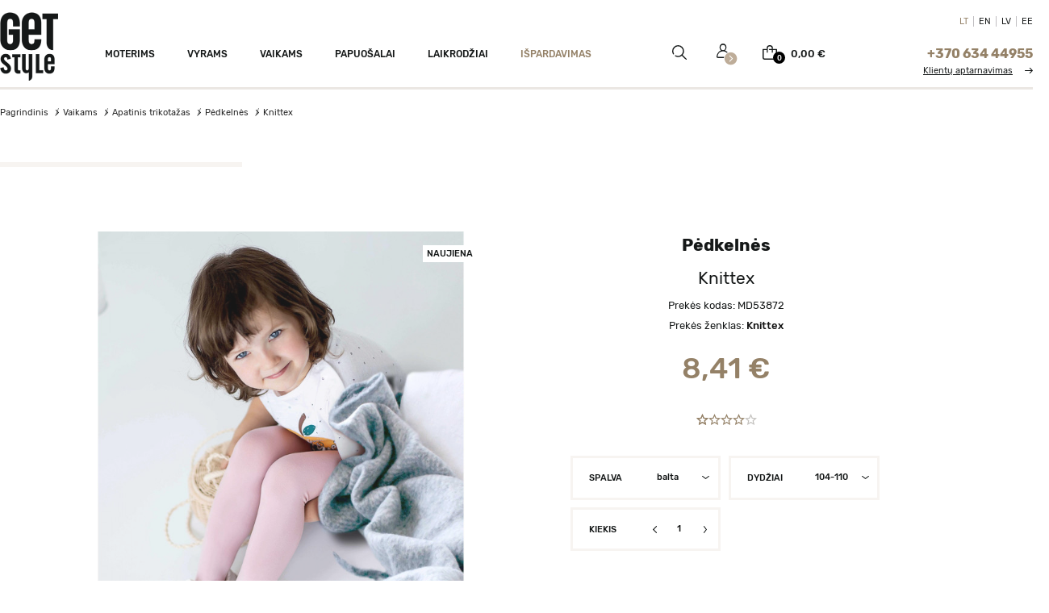

--- FILE ---
content_type: text/html; charset=utf-8
request_url: https://www.getstyle.lt/drabuziai-vaikams/apatinis-trikotazas/pedkelnes/knittex-pedkelnes-su-mikrofibra-156554
body_size: 21658
content:

<!doctype html>
<html lang="lt">

  <head>
    
      
    <meta charset="utf-8">


    <meta http-equiv="x-ua-compatible" content="ie=edge">



    <link rel="canonical" href="https://www.getstyle.lt/drabuziai-vaikams/apatinis-trikotazas/pedkelnes/knittex-pedkelnes-su-mikrofibra-156554">

    <title>Knittex pėdkelnės su mikrofibra</title>
    <script data-keepinline="true">
/* datalayer */
dataLayer = [];
dataLayer.push({"pageCategory":"product","ecommerce":{"currencyCode":"EUR","detail":{"products":[{"name":"Knittex ","id":"156554-208948351","reference":"MD53872","price":"8.41","brand":"Knittex","category":"Vaikams/Apatinis trikotazas/Pedkelnes ","variant":"balta, 104-110","price_tax_exc":"6.95"}]}}});
/* call to GTM Tag */
(function(w,d,s,l,i){w[l]=w[l]||[];w[l].push({'gtm.start':
new Date().getTime(),event:'gtm.js'});var f=d.getElementsByTagName(s)[0],
j=d.createElement(s),dl=l!='dataLayer'?'&l='+l:'';j.async=true;j.src=
'https://www.googletagmanager.com/gtm.js?id='+i+dl;f.parentNode.insertBefore(j,f);
})(window,document,'script','dataLayer','GTM-W5HZ87J');

/* async call to avoid cache system for dynamic data */
var cdcgtmreq = new XMLHttpRequest();
cdcgtmreq.onreadystatechange = function() {
    if (cdcgtmreq.readyState == XMLHttpRequest.DONE ) {
        if (cdcgtmreq.status == 200) {
          	var datalayerJs = cdcgtmreq.responseText;
            try {
                var datalayerObj = JSON.parse(datalayerJs);
                dataLayer = dataLayer || [];
                dataLayer.push(datalayerObj);
            } catch(e) {
               console.log("[CDCGTM] error while parsing json");
            }

                    }
        dataLayer.push({
          'event': 'datalayer_ready'
        });
    }
};
cdcgtmreq.open("GET", "//www.getstyle.lt/module/cdc_googletagmanager/async" /*+ "?" + new Date().getTime()*/, true);
cdcgtmreq.setRequestHeader('X-Requested-With', 'XMLHttpRequest');
cdcgtmreq.send();
</script>
    <meta name="description" content="Knittex pėdkelnės su mikrofibra">
    <meta name="keywords" content="Knittex pėdkelnės su mikrofibra">
                
            		<meta name="verify-paysera" content="926182e48df8ef4023fe60f859e6907d">
    <meta property="og:title" content="Knittex pėdkelnės su mikrofibra">
    <meta property="og:description" content="Knittex pėdkelnės su mikrofibra">
    <meta property="og:site_name" content="Knittex pėdkelnės su mikrofibra"> 
    <meta property="og:url" content="https://www.getstyle.lt/drabuziai-vaikams/apatinis-trikotazas/pedkelnes/knittex-pedkelnes-su-mikrofibra-156554"> 
        <meta property="og:name" content="Knittex pėdkelnės su mikrofibra">
    <meta property="og:currency" content="EUR">
    <meta property="og:price" content="8,41 €">
        <meta property="og:image" content="https://www.getstyle.lt/11770458-large_default/knittex-pedkelnes-su-mikrofibra.jpg">
    
<meta name="verify-v1" content="gUI3l+yImbAaRKeh1Cg3jIudN1ESrRszHIWdxOPxQvA="/>


    <meta name="viewport" content="initial-scale=1.0, width=device-width, user-scalable=yes" />




    <link rel="icon" type="image/vnd.microsoft.icon" href="https://www.getstyle.lt/themes/getstyle/assets/img/favicon1.png" alt="getstyle">
    <link rel="shortcut icon" type="image/x-icon" href="https://www.getstyle.lt/themes/getstyle/assets/img/favicon1.png" alt="getstyle">    




      <link rel="stylesheet" href="https://www.getstyle.lt/themes/getstyle/assets/css/theme.css?v=1647901551?v=3.8" type="text/css">
  <link rel="stylesheet" href="https://www.getstyle.lt/themes/getstyle/modules/deliverytextmodule//views/css/front.css?v=1558459625?v=3.8" type="text/css">
  <link rel="stylesheet" href="https://www.getstyle.lt/modules/vr_editorder//views/css/front.css?v=1560008217?v=3.8" type="text/css">
  <link rel="stylesheet" href="https://www.getstyle.lt/themes/getstyle/modules/codfee/views/css/codfee_1.6.css?v=1558472706?v=3.8" type="text/css">
  <link rel="stylesheet" href="https://www.getstyle.lt/themes/getstyle/modules/productcomments/productcomments.css?v=1558448143?v=3.8" type="text/css">
  <link rel="stylesheet" href="https://www.getstyle.lt/themes/getstyle/modules/ambjolisearch/views/css/jolisearch-common.css?v=1676524493?v=3.8" type="text/css">
  <link rel="stylesheet" href="https://www.getstyle.lt/themes/getstyle/modules/ambjolisearch/views/css/jolisearch-modern.css?v=1598522328?v=3.8" type="text/css">
  <link rel="stylesheet" href="https://www.getstyle.lt/modules/everypay/views/css/everypay.css?v=1727085355?v=3.8" type="text/css">
  <link rel="stylesheet" href="https://www.getstyle.lt/modules/ets_htmlbox/views/css/front.css?v=1727938135?v=3.8" type="text/css">
  <link rel="stylesheet" href="https://www.getstyle.lt/js/jquery/ui/themes/base/minified/jquery-ui.min.css?v=1611233060?v=3.8" type="text/css">
  <link rel="stylesheet" href="https://www.getstyle.lt/js/jquery/ui/themes/base/minified/jquery.ui.theme.min.css?v=1611233060?v=3.8" type="text/css">
  <link rel="stylesheet" href="https://www.getstyle.lt/js/jquery/plugins/fancybox/jquery.fancybox.css?v=1611233060?v=3.8" type="text/css">
  <link rel="stylesheet" href="https://www.getstyle.lt/themes/getstyle/modules/ps_imageslider/css/homeslider.css?v=1558368281?v=3.8" type="text/css">
  <link rel="stylesheet" href="https://www.getstyle.lt/themes/getstyle/assets/css/custom.css?v=1759229672?v=3.8" type="text/css">
  <link rel="stylesheet" href="https://www.getstyle.lt/themes/getstyle/assets/css/jquery.mmenu.css?v=1559810027?v=3.8" type="text/css">
  <link rel="stylesheet" href="https://www.getstyle.lt/themes/getstyle/assets/css/jquery.mmenu.all.css?v=1562149990?v=3.8" type="text/css">
  <link rel="stylesheet" href="https://www.getstyle.lt/themes/getstyle/assets/css/slick.css?v=1647876661?v=3.8" type="text/css">
  <link rel="stylesheet" href="https://www.getstyle.lt/themes/getstyle/assets/css/magnific-popup.css?v=1559989468?v=3.8" type="text/css">
  <link rel="stylesheet" href="https://www.getstyle.lt/themes/getstyle/assets/css/responsive.css?v=1759241794?v=3.8" type="text/css">



        <script data-keepinline>
              var dm_hash = "3GU8JRP1F";
              var dm_mode = 0;
              var jolisearch = {"amb_joli_search_action":"https:\/\/www.getstyle.lt\/jolisearch","amb_joli_search_link":"https:\/\/www.getstyle.lt\/jolisearch","amb_joli_search_controller":"jolisearch","blocksearch_type":"top","show_cat_desc":1,"ga_acc":0,"id_lang":1,"url_rewriting":1,"use_autocomplete":2,"minwordlen":1,"l_products":"Products","l_manufacturers":"Manufacturers","l_categories":"Kategorijos","l_no_results_found":"Nieko neradome, pabandykite pakeisti paie\u0161kos \u017eod\u012f.","l_more_results":"More results \u00bb","ENT_QUOTES":3,"search_ssl":true,"self":"\/home\/getstyle\/web\/getstyle.lt\/public_html\/modules\/ambjolisearch","position":{"my":"right top","at":"right bottom","collision":"flipfit none"},"classes":"ps17","display_manufacturer":"1","display_category":"1"};
              var pixel_fc = "https:\/\/www.getstyle.lt\/module\/pspixel\/FrontAjaxPixel";
              var prestashop = {"cart":{"products":[],"totals":{"total":{"type":"total","label":"Viso","amount":0,"value":"0,00\u00a0\u20ac"},"total_including_tax":{"type":"total","label":"Viso (su PVM)","amount":0,"value":"0,00\u00a0\u20ac"},"total_excluding_tax":{"type":"total","label":"Viso (be PVM)","amount":0,"value":"0,00\u00a0\u20ac"}},"subtotals":{"products":{"type":"products","label":"Tarpin\u0117 suma","amount":0,"value":"0,00\u00a0\u20ac"},"discounts":null,"shipping":{"type":"shipping","label":"Pristatymas","amount":0,"value":""},"tax":null},"products_count":0,"summary_string":"0 preki\u0173","vouchers":{"allowed":1,"added":[]},"discounts":[],"minimalPurchase":0,"minimalPurchaseRequired":""},"currency":{"name":"Euras","iso_code":"EUR","iso_code_num":"978","sign":"\u20ac"},"customer":{"lastname":null,"firstname":null,"email":null,"birthday":null,"newsletter":null,"newsletter_date_add":null,"optin":null,"website":null,"company":null,"siret":null,"ape":null,"is_logged":false,"gender":{"type":null,"name":null},"addresses":[]},"language":{"name":"LT","iso_code":"lt","locale":"lt-LT","language_code":"lt-lt","is_rtl":"0","date_format_lite":"Y-m-d","date_format_full":"Y-m-d H:i:s","id":1},"page":{"title":"","canonical":null,"meta":{"title":"Knittex p\u0117dkeln\u0117s su mikrofibra","description":"Knittex p\u0117dkeln\u0117s su mikrofibra","keywords":"Knittex p\u0117dkeln\u0117s su mikrofibra","robots":"index"},"page_name":"product","body_classes":{"lang-lt":true,"lang-rtl":false,"country-LT":true,"currency-EUR":true,"layout-left-column":true,"page-product":true,"tax-display-enabled":true,"product-id-156554":true,"product-Knittex ":true,"product-id-category-314":true,"product-id-manufacturer-1653":true,"product-id-supplier-37":true,"product-available-for-order":true},"admin_notifications":[]},"shop":{"name":"getstyle","logo":"\/img\/getstyle-logo-1558166843.jpg","stores_icon":"\/img\/logo_stores.png","favicon":"\/img\/favicon.ico"},"urls":{"base_url":"https:\/\/www.getstyle.lt\/","current_url":"https:\/\/www.getstyle.lt\/drabuziai-vaikams\/apatinis-trikotazas\/pedkelnes\/knittex-pedkelnes-su-mikrofibra-156554","shop_domain_url":"https:\/\/www.getstyle.lt","img_ps_url":"https:\/\/www.getstyle.lt\/img\/","img_cat_url":"https:\/\/www.getstyle.lt\/img\/c\/","img_lang_url":"https:\/\/www.getstyle.lt\/img\/l\/","img_prod_url":"https:\/\/www.getstyle.lt\/img\/p\/","img_manu_url":"https:\/\/www.getstyle.lt\/img\/m\/","img_sup_url":"https:\/\/www.getstyle.lt\/img\/su\/","img_ship_url":"https:\/\/www.getstyle.lt\/img\/s\/","img_store_url":"https:\/\/www.getstyle.lt\/img\/st\/","img_col_url":"https:\/\/www.getstyle.lt\/img\/co\/","img_url":"https:\/\/www.getstyle.lt\/themes\/getstyle\/assets\/img\/","css_url":"https:\/\/www.getstyle.lt\/themes\/getstyle\/assets\/css\/","js_url":"https:\/\/www.getstyle.lt\/themes\/getstyle\/assets\/js\/","pic_url":"https:\/\/www.getstyle.lt\/upload\/","pages":{"address":"https:\/\/www.getstyle.lt\/adresas","addresses":"https:\/\/www.getstyle.lt\/adresai","authentication":"https:\/\/www.getstyle.lt\/prisijungti","cart":"https:\/\/www.getstyle.lt\/krepselis","category":"https:\/\/www.getstyle.lt\/index.php?controller=category","cms":"https:\/\/www.getstyle.lt\/index.php?controller=cms","contact":"https:\/\/www.getstyle.lt\/susisiekite-su-mumis","discount":"https:\/\/www.getstyle.lt\/nuolaida","guest_tracking":"https:\/\/www.getstyle.lt\/greitas-uzsakymas","history":"https:\/\/www.getstyle.lt\/uzsakymu-istorija","identity":"https:\/\/www.getstyle.lt\/asmenine-informacija","index":"https:\/\/www.getstyle.lt\/","my_account":"https:\/\/www.getstyle.lt\/mano-paskyra","order_confirmation":"https:\/\/www.getstyle.lt\/uzsakymo-patvirtinimas","order_detail":"https:\/\/www.getstyle.lt\/index.php?controller=order-detail","order_follow":"https:\/\/www.getstyle.lt\/uzsakymo-sekimas","order":"https:\/\/www.getstyle.lt\/uzsakymas","order_return":"https:\/\/www.getstyle.lt\/index.php?controller=order-return","order_slip":"https:\/\/www.getstyle.lt\/kredito-kvitas","pagenotfound":"https:\/\/www.getstyle.lt\/puslapis-nerastas","password":"https:\/\/www.getstyle.lt\/slaptazodzio-atstatymas","pdf_invoice":"https:\/\/www.getstyle.lt\/index.php?controller=pdf-invoice","pdf_order_return":"https:\/\/www.getstyle.lt\/index.php?controller=pdf-order-return","pdf_order_slip":"https:\/\/www.getstyle.lt\/index.php?controller=pdf-order-slip","prices_drop":"https:\/\/www.getstyle.lt\/nuolaidos","product":"https:\/\/www.getstyle.lt\/index.php?controller=product","search":"https:\/\/www.getstyle.lt\/paieska","sitemap":"https:\/\/www.getstyle.lt\/svetaines-medis","stores":"https:\/\/www.getstyle.lt\/parduotuves","supplier":"https:\/\/www.getstyle.lt\/tiekejai","register":"https:\/\/www.getstyle.lt\/prisijungti?create_account=1","order_login":"https:\/\/www.getstyle.lt\/uzsakymas?login=1"},"alternative_langs":[],"theme_assets":"\/themes\/getstyle\/assets\/","actions":{"logout":"https:\/\/www.getstyle.lt\/?mylogout="},"no_picture_image":{"bySize":{"small_default":{"url":"https:\/\/www.getstyle.lt\/img\/p\/lt-default-small_default.jpg","width":98,"height":98},"cart_default":{"url":"https:\/\/www.getstyle.lt\/img\/p\/lt-default-cart_default.jpg","width":125,"height":125},"thumb_default":{"url":"https:\/\/www.getstyle.lt\/img\/p\/lt-default-thumb_default.jpg","width":140,"height":140},"test":{"url":"https:\/\/www.getstyle.lt\/img\/p\/lt-default-test.jpg","width":200,"height":200},"home_default":{"url":"https:\/\/www.getstyle.lt\/img\/p\/lt-default-home_default.jpg","width":224,"height":360},"medium_default":{"url":"https:\/\/www.getstyle.lt\/img\/p\/lt-default-medium_default.jpg","width":452,"height":452},"428x424_default":{"url":"https:\/\/www.getstyle.lt\/img\/p\/lt-default-428x424_default.jpg","width":500,"height":495},"large_default":{"url":"https:\/\/www.getstyle.lt\/img\/p\/lt-default-large_default.jpg","width":800,"height":800}},"small":{"url":"https:\/\/www.getstyle.lt\/img\/p\/lt-default-small_default.jpg","width":98,"height":98},"medium":{"url":"https:\/\/www.getstyle.lt\/img\/p\/lt-default-home_default.jpg","width":224,"height":360},"large":{"url":"https:\/\/www.getstyle.lt\/img\/p\/lt-default-large_default.jpg","width":800,"height":800},"legend":""}},"configuration":{"display_taxes_label":true,"display_prices_tax_incl":true,"is_catalog":false,"show_prices":true,"opt_in":{"partner":true},"quantity_discount":{"type":"discount","label":"Vieneto nuolaida"},"voucher_enabled":1,"return_enabled":0},"field_required":[],"breadcrumb":{"links":[{"title":"Pagrindinis","url":"https:\/\/www.getstyle.lt\/"},{"title":"Vaikams","url":"https:\/\/www.getstyle.lt\/drabuziai-vaikams"},{"title":"Apatinis trikota\u017eas","url":"https:\/\/www.getstyle.lt\/drabuziai-vaikams\/apatinis-trikotazas"},{"title":"P\u0117dkeln\u0117s ","url":"https:\/\/www.getstyle.lt\/drabuziai-vaikams\/apatinis-trikotazas\/pedkelnes"},{"title":"Knittex ","url":"https:\/\/www.getstyle.lt\/drabuziai-vaikams\/apatinis-trikotazas\/pedkelnes\/knittex-pedkelnes-su-mikrofibra-156554"}],"count":5},"link":{"protocol_link":"https:\/\/","protocol_content":"https:\/\/"},"time":1768695317,"static_token":"a8bc075f64712e5a03c0ea72212b3a18","token":"e89c7bbbaa85282b3db13cecc0b7bb03","debug":false};
              var prestashopFacebookAjaxController = "https:\/\/www.getstyle.lt\/module\/ps_facebook\/Ajax";
              var psemailsubscription_subscription = "https:\/\/www.getstyle.lt\/module\/ps_emailsubscription\/subscription";
            </script>



    <!-- Facebook Pixel Code -->

    <script>

    !function(f,b,e,v,n,t,s)
    {if(f.fbq)return;n=f.fbq=function(){n.callMethod? n.callMethod.apply(n,arguments):n.queue.push(arguments)};
    if(!f._fbq)f._fbq=n;n.push=n;n.loaded=!0;n.version='2.0';n.agent='plprestashop-download'; // n.agent to keep because of partnership
    n.queue=[];t=b.createElement(e);t.async=!0;
    t.src=v;s=b.getElementsByTagName(e)[0];
    s.parentNode.insertBefore(t,s)}(window, document,'script', 'https://connect.facebook.net/en_US/fbevents.js');
    fbq('init', '2760367894272385');
    fbq('track', 'PageView');

    </script>

<noscript>
<img height="1" width="1" style="display:none" src="https://www.facebook.com/tr?id=2760367894272385&ev=PageView&noscript=1"/>
</noscript>

<!-- End Facebook Pixel Code -->

<!-- DO NOT MODIFY -->
<!-- End Facebook Pixel Code -->

<!-- Set Facebook Pixel Product Export -->
    <meta property="og:title" content="Knittex ">
    <meta property="og:description" content="">
    <meta property="og:url" content="https://www.getstyle.lt/drabuziai-vaikams/apatinis-trikotazas/pedkelnes/knittex-pedkelnes-su-mikrofibra-156554">
    <meta property="og:image" content="https://www.getstyle.lt/11770458-medium_default/knittex-pedkelnes-su-mikrofibra.jpg">
    <meta property="product:brand" content="Knittex">
    <meta property="product:availability" content="In stock">
    <meta property="product:condition" content="new">
    <meta property="product:price:amount" content="8.41">
    <meta property="product:price:currency" content="EUR">
    <meta property="product:retailer_item_id" content="156554">
<!-- END OF Set Facebook Pixel Product Export -->


<script>
fbq('track', 'ViewContent', {content_name: 'Knittex  (LT)', content_ids: ['156554'], content_type: 'product_group', value: 8.41, currency: 'EUR'});
</script>


<!-- Facebook Product Ad Module by BusinessTech - Start Facebook Pixel Code -->
	
	<script>
		!function(f,b,e,v,n,t,s){if(f.fbq)return;n=f.fbq=function(){n.callMethod?
			n.callMethod.apply(n,arguments):n.queue.push(arguments)};if(!f._fbq)f._fbq=n;
			n.push=n;n.loaded=!0;n.version='2.0';n.queue=[];t=b.createElement(e);t.async=!0;
			t.src=v;s=b.getElementsByTagName(e)[0];s.parentNode.insertBefore(t,s)
		}(window, document,'script','https://connect.facebook.net/en_US/fbevents.js');

					fbq('consent', 'revoke');
				fbq('init', '2760367894272385');
		fbq('track', 'PageView');

		
				
		fbq('track', 'ViewContent', {
			
							content_type : 'product',
							content_ids : ['LT156554'],
							value : 8.41,
							currency : 'EUR',
							content_name : 'Knittex ',
							content_category : 'Pėdkelnės '						
		});
		
				


		
					
	</script>
	<noscript><img height="1" width="1" style="display:none" src="https://www.facebook.com/tr?id=2760367894272385&ev=PageView&noscript=1"/></noscript>
	

	<!-- manage the click event on the wishlist and the add to cart -->
		<script type="text/javascript" src="/modules/facebookproductad/views/js/pixel.js"></script>
	<script type="text/javascript" src="/modules/facebookproductad/views/js/jquery-1.11.0.min.js"></script>
	<script type="text/javascript">

		var oPixelFacebook = new oPixelFacebook();

		$( document ).ready(function() {
			oPixelFacebook.addToCart({"content_name":"Knittex ","content_category":"P\u0117dkeln\u0117s ","content_ids":"['LT156554']","content_type":"product","value":8.41,"currency":"EUR"}, '.add-to-cart');oPixelFacebook.addToWishList({"content_name":"'Knittex '","content_category":"'P\u0117dkeln\u0117s '","content_ids":"['LT156554']","content_type":"'product'","value":8.41,"currency":"'EUR'"}, 'a[id="wishlist_button"]');
		});

	</script>
	<!-- Facebook Product Ad Module by BusinessTech - End Facebook Pixel Code -->



<link rel="preconnect" href="https://fonts.gstatic.com">
<link href="https://fonts.googleapis.com/css2?family=Rubik:ital,wght@0,300;0,400;0,500;0,600;0,700;0,800;0,900;1,300;1,400;1,500;1,600;1,700;1,800;1,900&display=swap" rel="preload" as="font">

<script>
    var lang = 1;
</script>
   
    <script async src="https://www.googletagmanager.com/gtag/js?id=UA-6396274-1"></script>
    <script>
    var _gaq = _gaq || [];
    _gaq.push(['_setAccount', 'UA-6396274-1']);
    _gaq.push(['_trackPageview']);

    (function () {
        var ga = document.createElement('script');
        ga.type = 'text/javascript';
        ga.async = true;
        ga.src = 'https://www.getstyle.lt/themes/getstyle/assets/js/ga.js';
        var s = document.getElementsByTagName('script')[0];
        s.parentNode.insertBefore(ga, s);
    })();
    window.dataLayer = window.dataLayer || [];
    function gtag() {
        dataLayer.push(arguments);}
    gtag('js', new Date());
    gtag('config', 'UA-6396274-1');
    </script>


    <!-- Hotjar Tracking Code for www.getstyle.lt -->
<script>
    (function(h,o,t,j,a,r){
        h.hj=h.hj||function(){(h.hj.q=h.hj.q||[]).push(arguments)};
        h._hjSettings={hjid:1610104,hjsv:6};
        a=o.getElementsByTagName('head')[0];
        r=o.createElement('script');r.async=1;
        r.src=t+h._hjSettings.hjid+j+h._hjSettings.hjsv;
        a.appendChild(r);
    })(window,document,'https://static.hotjar.com/c/hotjar-','.js?sv=');
</script>

    <script type="text/javascript">
        (function () {
            var url = document.URL || null;
            if (null !== url && -1 !== url.indexOf('?')) {
                var order_id = '';
                var mas = url.match(/(\?|\&)([^=]+)\=([^&]+)/g);
                for (var i = 0; i < mas.length; i++) {
                    if (-1 !== mas[i].indexOf('id_order')) {
                        order_id = mas[i].replace(/&id_order=/g, '');
                    }
                }
                __AtmUrls = window.__AtmUrls || [];
                __AtmUrls.push('http://www.getstyle/thank-you/' + order_id);
            }
        })();
    </script>
<!-- Google Tag Manager -->
<script>(function(w,d,s,l,i){w[l]=w[l]||[];w[l].push({'gtm.start':
new Date().getTime(),event:'gtm.js'});var f=d.getElementsByTagName(s)[0],
j=d.createElement(s),dl=l!='dataLayer'?'&l='+l:'';j.async=true;j.src=
'https://www.googletagmanager.com/gtm.js?id='+i+dl;f.parentNode.insertBefore(j,f);
})(window,document,'script','dataLayer','GTM-W5HZ87J');</script>
<!-- End Google Tag Manager -->

<!-- End Facebook Pixel Code -->
    
    <meta property="og:type" content="product">
    <meta property="og:url" content="https://www.getstyle.lt/drabuziai-vaikams/apatinis-trikotazas/pedkelnes/knittex-pedkelnes-su-mikrofibra-156554">
    <meta property="og:title" content="Knittex pėdkelnės su mikrofibra">
    <meta property="og:site_name" content="getstyle">
    <meta property="og:description" content="Knittex pėdkelnės su mikrofibra">
    <meta property="og:image" content="https://www.getstyle.lt/11770458-large_default/knittex-pedkelnes-su-mikrofibra.jpg">
    <meta property="product:pretax_price:amount" content="6.94848">
    <meta property="product:pretax_price:currency" content="EUR">
    <meta property="product:price:amount" content="8.41">
    <meta property="product:price:currency" content="EUR">
    


  </head>

  <body id="product" class="lang-lt country-lt currency-eur layout-left-column page-product tax-display-enabled product-id-156554 product-knittex- product-id-category-314 product-id-manufacturer-1653 product-id-supplier-37 product-available-for-order">

    
      <!-- Google Tag Manager (noscript) -->
<noscript><iframe src="https://www.googletagmanager.com/ns.html?id=GTM-W5HZ87J&nojscript=true"
height="0" width="0" style="display:none;visibility:hidden"></iframe></noscript>
<!-- End Google Tag Manager (noscript) -->
    

    <main>
      
              

      <header id="header">
        
          
  <div class="header-banner">
    
  </div>


  <div class="header-top">
       <div class="opensearchout">
        <div class="container">
            <form method="get" action="//www.getstyle.lt/paieska" id="search_widgets" class='searchform'>
                <input type="hidden" name="controller" value="search">
                <input type="text" name="s" class="searchinput blackplace" value="" placeholder="Paieška mūsų kataloge" aria-label="Paieška">
                <button type="submit" class="searchiconhead">
                    Ieškoti
                </button>
            </form>
            <div class="closeseach"></div>
        </div>
    </div>
    <div class="container">
       <div class="row relative">
        <div class="logoblock">
                            <a href="https://www.getstyle.lt/">
                  <img class="logo img-responsive" src="/img/getstyle-logo-1558166843.jpg" alt="getstyle" width="72" height="83">
                </a>
                    </div>
        <div class="headerright">
            <div class="row textright"><div id="languageblock">
      <ul class="langmenu" aria-labelledby="language-selector-label">
          <li  class="current" >
            <a href="https://www.getstyle.lt/"  data-iso-code="lt">LT</a>
          </li>
          <li >
            <a href="https://www.getstyle.eu/"  data-iso-code="lt">EN</a>
          </li>
          <li >
            <a href="https://www.getstyle.lv/"  data-iso-code="lt">LV</a>
          </li>
          <li >
            <a href="https://www.getstyle.ee/"  data-iso-code="lt">EE</a>
          </li>
      </ul>
</div>

                

</div>
            <div class="row menurow"><!-- MODULE PM_AdvancedTopMenu || Presta-Module.com -->
<div class="adtm_menu_container">
	<div id="adtm_menu" data-open-method="1">
		<div id="adtm_menu_inner" class="menu clearfix advtm_open_on_hover">
			<ul id="top-menu" class="top-menu">
																	
																																																								<li class="category advtm_menu_1 sub">
													<a href="https://www.getstyle.lt/drabuziai-moterims" title="Moterims"  class=" a-niveau1"  data-type="category" data-id="3"><span class="advtm_menu_span advtm_menu_span_1"><span class="menulabel">Moterims</span></span><!--[if gte IE 7]><!--></a>																	<!--<![endif]--><!--[if lte IE 6]><table><tr><td><![endif]-->
					<div class="adtm_sub popover sub-menu ">
													<table class="columnWrapTable">
							<tr>
																							
								                                    <td class="adtm_column_wrap_td advtm_column_wrap_td_1">
									<div class="adtm_column_wrap advtm_column_wrap_1">
																			<div class="adtm_column_wrap_sizer">&nbsp;</div>
																																																												<div class="adtm_column adtm_column_1">
																																		<span class="column_wrap_title">
																									<a href="https://www.getstyle.lt/drabuziai-moterims/drabuziai" title="Drabužiai"  class=""  data-type="category" data-id="4"><span class="menulabel">Drabužiai</span></a>																							</span>
																																															<ul class="adtm_elements adtm_elements_1">
																																																																			<li class="">
																															<a href="https://www.getstyle.lt/drabuziai-moterims/drabuziai/sukneles" title="Suknelės"  class=""  data-type="category" data-id="31"><span class="menulabel">Suknelės</span></a>																											</li>
																																																																																	<li class="">
																															<a href="https://www.getstyle.lt/drabuziai-moterims/drabuziai/palaidines" title="Palaidinės"  class=""  data-type="category" data-id="35"><span class="menulabel">Palaidinės</span></a>																											</li>
																																																																																	<li class="">
																															<a href="https://www.getstyle.lt/drabuziai-moterims/drabuziai/sijonai" title="Sijonai"  class=""  data-type="category" data-id="39"><span class="menulabel">Sijonai</span></a>																											</li>
																																																																																	<li class="">
																															<a href="https://www.getstyle.lt/drabuziai-moterims/drabuziai/sortai" title="&Scaron;ortai"  class=""  data-type="category" data-id="40"><span class="menulabel">&Scaron;ortai</span></a>																											</li>
																																																																																	<li class="">
																															<a href="https://www.getstyle.lt/drabuziai-moterims/drabuziai/megztiniai" title="Megztiniai"  class=""  data-type="category" data-id="41"><span class="menulabel">Megztiniai</span></a>																											</li>
																																																																																	<li class="">
																															<a href="https://www.getstyle.lt/drabuziai-moterims/drabuziai/kelnes" title="Kelnės"  class=""  data-type="category" data-id="42"><span class="menulabel">Kelnės</span></a>																											</li>
																																																																																	<li class="">
																															<a href="https://www.getstyle.lt/drabuziai-moterims/drabuziai/marskineliai" title="Mar&scaron;kinėliai"  class=""  data-type="category" data-id="47"><span class="menulabel">Mar&scaron;kinėliai</span></a>																											</li>
																																																																																	<li class="">
																															<a href="https://www.getstyle.lt/drabuziai-moterims/drabuziai/dzemperiai" title="Džemperiai"  class=""  data-type="category" data-id="50"><span class="menulabel">Džemperiai</span></a>																											</li>
																																																																																	<li class="">
																															<a href="https://www.getstyle.lt/drabuziai-moterims/drabuziai/svarkeliai" title="&Scaron;varkeliai"  class=""  data-type="category" data-id="54"><span class="menulabel">&Scaron;varkeliai</span></a>																											</li>
																																																																																	<li class="">
																															<a href="https://www.getstyle.lt/drabuziai-moterims/drabuziai/kostiumai" title="Kostiumai"  class=""  data-type="category" data-id="55"><span class="menulabel">Kostiumai</span></a>																											</li>
																																																																																	<li class="">
																															<a href="https://www.getstyle.lt/drabuziai-moterims/drabuziai/liemenes" title="Liemenės"  class=""  data-type="category" data-id="60"><span class="menulabel">Liemenės</span></a>																											</li>
																																																																																	<li class="">
																															<a href="https://www.getstyle.lt/drabuziai-moterims/drabuziai/paltai" title="Paltai"  class=""  data-type="category" data-id="61"><span class="menulabel">Paltai</span></a>																											</li>
																																																																																	<li class="">
																															<a href="https://www.getstyle.lt/drabuziai-moterims/drabuziai/striukes" title="Striukės"  class=""  data-type="category" data-id="62"><span class="menulabel">Striukės</span></a>																											</li>
																																																																																	<li class="">
																															<a href="https://www.getstyle.lt/drabuziai-moterims/drabuziai/maudymukai" title="Maudymukai"  class=""  data-type="category" data-id="66"><span class="menulabel">Maudymukai</span></a>																											</li>
																																																																																	<li class="">
																															<a href="https://www.getstyle.lt/drabuziai-moterims/drabuziai/kojines" title="Kojinės"  class=""  data-type="category" data-id="69"><span class="menulabel">Kojinės</span></a>																											</li>
																																																																																	<li class="">
																															<a href="https://www.getstyle.lt/drabuziai-moterims/drabuziai/dzinsai" title="Džinsai"  class=""  data-type="category" data-id="191"><span class="menulabel">Džinsai</span></a>																											</li>
																																						</ul>
																																	</div>
																																																</div>
								</td>
																															
								                                    <td class="adtm_column_wrap_td advtm_column_wrap_td_3">
									<div class="adtm_column_wrap advtm_column_wrap_3">
																			<div class="adtm_column_wrap_sizer">&nbsp;</div>
																																																												<div class="adtm_column adtm_column_3">
																																		<span class="column_wrap_title">
																									<a href="https://www.getstyle.lt/drabuziai-moterims/batai" title="Batai"  class=""  data-type="category" data-id="14"><span class="menulabel">Batai</span></a>																							</span>
																																															<ul class="adtm_elements adtm_elements_3">
																																																																			<li class="">
																															<a href="https://www.getstyle.lt/drabuziai-moterims/batai/laisvalaikiui" title="Laisvalaikiui"  class=""  data-type="category" data-id="99"><span class="menulabel">Laisvalaikiui</span></a>																											</li>
																																																																																	<li class="">
																															<a href="https://www.getstyle.lt/drabuziai-moterims/batai/sportui" title="Sportui"  class=""  data-type="category" data-id="100"><span class="menulabel">Sportui</span></a>																											</li>
																																																																																	<li class="">
																															<a href="https://www.getstyle.lt/drabuziai-moterims/batai/aukstakulniai" title="Auk&scaron;takulniai"  class=""  data-type="category" data-id="101"><span class="menulabel">Auk&scaron;takulniai</span></a>																											</li>
																																																																																	<li class="">
																															<a href="https://www.getstyle.lt/drabuziai-moterims/batai/sandalai" title="Sandalai"  class=""  data-type="category" data-id="102"><span class="menulabel">Sandalai</span></a>																											</li>
																																																																																	<li class="">
																															<a href="https://www.getstyle.lt/drabuziai-moterims/batai/balerinos" title="Balerinos"  class=""  data-type="category" data-id="103"><span class="menulabel">Balerinos</span></a>																											</li>
																																																																																	<li class="">
																															<a href="https://www.getstyle.lt/drabuziai-moterims/batai/bateliai" title="Bateliai"  class=""  data-type="category" data-id="104"><span class="menulabel">Bateliai</span></a>																											</li>
																																																																																	<li class="">
																															<a href="https://www.getstyle.lt/drabuziai-moterims/batai/aulinukai" title="Aulinukai"  class=""  data-type="category" data-id="105"><span class="menulabel">Aulinukai</span></a>																											</li>
																																																																																	<li class="">
																															<a href="https://www.getstyle.lt/drabuziai-moterims/batai/botai" title="Botai"  class=""  data-type="category" data-id="106"><span class="menulabel">Botai</span></a>																											</li>
																																																																																	<li class="">
																															<a href="https://www.getstyle.lt/drabuziai-moterims/batai/slepetes" title="&Scaron;lepetės"  class=""  data-type="category" data-id="190"><span class="menulabel">&Scaron;lepetės</span></a>																											</li>
																																						</ul>
																																	</div>
																																																</div>
								</td>
																															
								                                    <td class="adtm_column_wrap_td advtm_column_wrap_td_4">
									<div class="adtm_column_wrap advtm_column_wrap_4">
																			<div class="adtm_column_wrap_sizer">&nbsp;</div>
																																																												<div class="adtm_column adtm_column_4">
																																		<span class="column_wrap_title">
																									<a href="https://www.getstyle.lt/drabuziai-moterims/aksesuarai" title="Aksesuarai"  class=""  data-type="category" data-id="21"><span class="menulabel">Aksesuarai</span></a>																							</span>
																																															<ul class="adtm_elements adtm_elements_4">
																																																																			<li class="">
																															<a href="https://www.getstyle.lt/drabuziai-moterims/aksesuarai/laikrodziai" title="Laikrodžiai"  class=""  data-type="category" data-id="145"><span class="menulabel">Laikrodžiai</span></a>																											</li>
																																																																																	<li class="">
																															<a href="https://www.getstyle.lt/drabuziai-moterims/aksesuarai/rankines" title="Rankinės"  class=""  data-type="category" data-id="146"><span class="menulabel">Rankinės</span></a>																											</li>
																																																																																	<li class="">
																															<a href="https://www.getstyle.lt/drabuziai-moterims/aksesuarai/kuprines" title="Kuprinės"  class=""  data-type="category" data-id="147"><span class="menulabel">Kuprinės</span></a>																											</li>
																																																																																	<li class="">
																															<a href="https://www.getstyle.lt/drabuziai-moterims/aksesuarai/pinigines" title="Piniginės"  class=""  data-type="category" data-id="148"><span class="menulabel">Piniginės</span></a>																											</li>
																																																																																	<li class="">
																															<a href="https://www.getstyle.lt/drabuziai-moterims/aksesuarai/dirzai" title="Diržai"  class=""  data-type="category" data-id="149"><span class="menulabel">Diržai</span></a>																											</li>
																																																																																	<li class="">
																															<a href="https://www.getstyle.lt/drabuziai-moterims/aksesuarai/kepures" title="Kepurės"  class=""  data-type="category" data-id="150"><span class="menulabel">Kepurės</span></a>																											</li>
																																																																																	<li class="">
																															<a href="https://www.getstyle.lt/drabuziai-moterims/aksesuarai/pirstines" title="Pir&scaron;tinės"  class=""  data-type="category" data-id="151"><span class="menulabel">Pir&scaron;tinės</span></a>																											</li>
																																																																																	<li class="">
																															<a href="https://www.getstyle.lt/drabuziai-moterims/aksesuarai/salikai" title="&Scaron;alikai"  class=""  data-type="category" data-id="152"><span class="menulabel">&Scaron;alikai</span></a>																											</li>
																																																																																	<li class="">
																															<a href="https://www.getstyle.lt/drabuziai-moterims/aksesuarai/papuosalai" title="Papuo&scaron;alai"  class=""  data-type="category" data-id="153"><span class="menulabel">Papuo&scaron;alai</span></a>																											</li>
																																																																																	<li class="">
																															<a href="https://www.getstyle.lt/drabuziai-moterims/aksesuarai/akiniai" title="Akiniai"  class=""  data-type="category" data-id="154"><span class="menulabel">Akiniai</span></a>																											</li>
																																																																																	<li class="">
																															<a href="https://www.getstyle.lt/drabuziai-moterims/aksesuarai/kita" title="Kita"  class=""  data-type="category" data-id="155"><span class="menulabel">Kita</span></a>																											</li>
																																						</ul>
																																	</div>
																																																</div>
								</td>
																															
								                                    <td class="adtm_column_wrap_td advtm_column_wrap_td_5">
									<div class="adtm_column_wrap advtm_column_wrap_5">
																			<div class="adtm_column_wrap_sizer">&nbsp;</div>
																																																												<div class="adtm_column adtm_column_2">
																																		<span class="column_wrap_title">
																									<a href="https://www.getstyle.lt/drabuziai-moterims/drabuziai/striukes" title="Striukės"  class=""  data-type="category" data-id="62"><span class="menulabel">Striukės</span></a>																							</span>
																																															<ul class="adtm_elements adtm_elements_2">
																																																																			<li class="">
																															<a href="https://www.getstyle.lt/drabuziai-moterims/drabuziai/striukes/pavasariui-rudeniui" title="Pavasariui / Rudeniui"  class=""  data-type="category" data-id="63"><span class="menulabel">Pavasariui / Rudeniui</span></a>																											</li>
																																																																																	<li class="">
																															<a href="https://www.getstyle.lt/drabuziai-moterims/drabuziai/striukes/ziemai" title="Žiemai"  class=""  data-type="category" data-id="65"><span class="menulabel">Žiemai</span></a>																											</li>
																																						</ul>
																																	</div>
																																																																																	<div class="adtm_column adtm_column_5">
																																		<span class="column_wrap_title">
																									<a href="https://www.getstyle.lt/drabuziai-moterims/apatiniai" title="Apatinis trikotažas"  class=""  data-type="category" data-id="22"><span class="menulabel">Apatinis trikotažas</span></a>																							</span>
																																															<ul class="adtm_elements adtm_elements_5">
																																																																			<li class="">
																															<a href="https://www.getstyle.lt/drabuziai-moterims/apatiniai/liemeneles" title="Liemenėlės"  class=""  data-type="category" data-id="115"><span class="menulabel">Liemenėlės</span></a>																											</li>
																																																																																	<li class="">
																															<a href="https://www.getstyle.lt/drabuziai-moterims/apatiniai/kelnaites" title="Kelnaitės"  class=""  data-type="category" data-id="116"><span class="menulabel">Kelnaitės</span></a>																											</li>
																																																																																	<li class="">
																															<a href="https://www.getstyle.lt/drabuziai-moterims/apatiniai/maudymosi-kostiumeliai" title="Maudymosi kostiumėliai"  class=""  data-type="category" data-id="117"><span class="menulabel">Maudymosi kostiumėliai</span></a>																											</li>
																																																																																	<li class="">
																															<a href="https://www.getstyle.lt/drabuziai-moterims/apatiniai/naktiniai" title="Naktiniai"  class=""  data-type="category" data-id="118"><span class="menulabel">Naktiniai</span></a>																											</li>
																																																																																	<li class="">
																															<a href="https://www.getstyle.lt/drabuziai-moterims/apatiniai/pizamos" title="Pižamos"  class=""  data-type="category" data-id="119"><span class="menulabel">Pižamos</span></a>																											</li>
																																																																																	<li class="">
																															<a href="https://www.getstyle.lt/drabuziai-moterims/apatiniai/triko-bodziai" title="Triko / bodžiai"  class=""  data-type="category" data-id="120"><span class="menulabel">Triko / bodžiai</span></a>																											</li>
																																																																																	<li class="">
																															<a href="https://www.getstyle.lt/drabuziai-moterims/apatiniai/korsetai-gracijos" title="Korsetai / gracijos"  class=""  data-type="category" data-id="121"><span class="menulabel">Korsetai / gracijos</span></a>																											</li>
																																																																																	<li class="">
																															<a href="https://www.getstyle.lt/drabuziai-moterims/apatiniai/peniuarai" title="Peniuarai"  class=""  data-type="category" data-id="122"><span class="menulabel">Peniuarai</span></a>																											</li>
																																																																																	<li class="">
																															<a href="https://www.getstyle.lt/drabuziai-moterims/apatiniai/chalatai" title="Chalatai"  class=""  data-type="category" data-id="123"><span class="menulabel">Chalatai</span></a>																											</li>
																																																																																	<li class="">
																															<a href="https://www.getstyle.lt/drabuziai-moterims/apatiniai/pedkelnes" title="Pėdkelnės"  class=""  data-type="category" data-id="124"><span class="menulabel">Pėdkelnės</span></a>																											</li>
																																																																																	<li class="">
																															<a href="https://www.getstyle.lt/drabuziai-moterims/apatiniai/kojines" title="Kojinės"  class=""  data-type="category" data-id="144"><span class="menulabel">Kojinės</span></a>																											</li>
																																																																																	<li class="">
																															<a href="https://www.getstyle.lt/drabuziai-moterims/apatiniai/liekninantys" title="Liekninantys"  class=""  data-type="category" data-id="277"><span class="menulabel">Liekninantys</span></a>																											</li>
																																																																																	<li class="">
																															<a href="https://www.getstyle.lt/drabuziai-moterims/apatiniai/seksualus" title="Seksualūs"  class=""  data-type="category" data-id="278"><span class="menulabel">Seksualūs</span></a>																											</li>
																																																																																	<li class="">
																															<a href="https://www.getstyle.lt/drabuziai-moterims/apatiniai/dirzai-kojinems" title="Diržai kojinėms"  class=""  data-type="category" data-id="279"><span class="menulabel">Diržai kojinėms</span></a>																											</li>
																																																																																	<li class="">
																															<a href="https://www.getstyle.lt/drabuziai-moterims/apatiniai/aksesuarai" title="Aksesuarai"  class=""  data-type="category" data-id="280"><span class="menulabel">Aksesuarai</span></a>																											</li>
																																						</ul>
																																	</div>
																																																</div>
								</td>
																															
								                                    <td class="adtm_column_wrap_td advtm_column_wrap_td_2">
									<div class="adtm_column_wrap advtm_column_wrap_2">
																			<div class="adtm_column_wrap_sizer">&nbsp;</div>
																											</div>
								</td>
																						</tr>
						</table>
												</div>
					<!--[if lte IE 6]></td></tr></table></a><![endif]-->
										</li>
																			
																																																								<li class="category advtm_menu_2 sub">
													<a href="https://www.getstyle.lt/drabuziai-vyrams" title="Vyrams"  class=" a-niveau1"  data-type="category" data-id="19"><span class="advtm_menu_span advtm_menu_span_2"><span class="menulabel">Vyrams</span></span><!--[if gte IE 7]><!--></a>																	<!--<![endif]--><!--[if lte IE 6]><table><tr><td><![endif]-->
					<div class="adtm_sub popover sub-menu ">
													<table class="columnWrapTable">
							<tr>
																							
								                                    <td class="adtm_column_wrap_td advtm_column_wrap_td_6">
									<div class="adtm_column_wrap advtm_column_wrap_6">
																			<div class="adtm_column_wrap_sizer">&nbsp;</div>
																																																												<div class="adtm_column adtm_column_6">
																																		<span class="column_wrap_title">
																									<a href="https://www.getstyle.lt/drabuziai-vyrams/drabuziai" title="Drabužiai"  class=""  data-type="category" data-id="23"><span class="menulabel">Drabužiai</span></a>																							</span>
																																															<ul class="adtm_elements adtm_elements_6">
																																																																			<li class="">
																															<a href="https://www.getstyle.lt/drabuziai-vyrams/drabuziai/marskiniai" title="Mar&scaron;kiniai"  class=""  data-type="category" data-id="72"><span class="menulabel">Mar&scaron;kiniai</span></a>																											</li>
																																																																																	<li class="">
																															<a href="https://www.getstyle.lt/drabuziai-vyrams/drabuziai/marskineliai" title="Mar&scaron;kinėliai"  class=""  data-type="category" data-id="75"><span class="menulabel">Mar&scaron;kinėliai</span></a>																											</li>
																																																																																	<li class="">
																															<a href="https://www.getstyle.lt/drabuziai-vyrams/drabuziai/megztiniai" title="Megztiniai"  class=""  data-type="category" data-id="78"><span class="menulabel">Megztiniai</span></a>																											</li>
																																																																																	<li class="">
																															<a href="https://www.getstyle.lt/drabuziai-vyrams/drabuziai/dzemperiai" title="Džemperiai"  class=""  data-type="category" data-id="79"><span class="menulabel">Džemperiai</span></a>																											</li>
																																																																																	<li class="">
																															<a href="https://www.getstyle.lt/drabuziai-vyrams/drabuziai/kelnes" title="Kelnės"  class=""  data-type="category" data-id="82"><span class="menulabel">Kelnės</span></a>																											</li>
																																																																																	<li class="">
																															<a href="https://www.getstyle.lt/drabuziai-vyrams/drabuziai/dzinsai" title="Džinsai"  class=""  data-type="category" data-id="86"><span class="menulabel">Džinsai</span></a>																											</li>
																																																																																	<li class="">
																															<a href="https://www.getstyle.lt/drabuziai-vyrams/drabuziai/sortai" title="&Scaron;ortai"  class=""  data-type="category" data-id="87"><span class="menulabel">&Scaron;ortai</span></a>																											</li>
																																																																																	<li class="">
																															<a href="https://www.getstyle.lt/drabuziai-vyrams/drabuziai/kostiumai" title="Kostiumai"  class=""  data-type="category" data-id="88"><span class="menulabel">Kostiumai</span></a>																											</li>
																																																																																	<li class="">
																															<a href="https://www.getstyle.lt/drabuziai-vyrams/drabuziai/liemenes" title="Liemenės"  class=""  data-type="category" data-id="92"><span class="menulabel">Liemenės</span></a>																											</li>
																																																																																	<li class="">
																															<a href="https://www.getstyle.lt/drabuziai-vyrams/drabuziai/svarkai" title="&Scaron;varkai"  class=""  data-type="category" data-id="96"><span class="menulabel">&Scaron;varkai</span></a>																											</li>
																																																																																	<li class="">
																															<a href="https://www.getstyle.lt/drabuziai-vyrams/drabuziai/striukes" title="Striukės"  class=""  data-type="category" data-id="97"><span class="menulabel">Striukės</span></a>																											</li>
																																																																																	<li class="">
																															<a href="https://www.getstyle.lt/drabuziai-vyrams/drabuziai/maudynems" title="Maudynėms"  class=""  data-type="category" data-id="98"><span class="menulabel">Maudynėms</span></a>																											</li>
																																																																																	<li class="">
																															<a href="https://www.getstyle.lt/drabuziai-vyrams/drabuziai/kojines" title="Kojinės"  class=""  data-type="category" data-id="159"><span class="menulabel">Kojinės</span></a>																											</li>
																																																																																	<li class="">
																															<a href="https://www.getstyle.lt/drabuziai-vyrams/drabuziai/paltai" title="Paltai"  class=""  data-type="category" data-id="304"><span class="menulabel">Paltai</span></a>																											</li>
																																						</ul>
																																	</div>
																																																</div>
								</td>
																															
								                                    <td class="adtm_column_wrap_td advtm_column_wrap_td_7">
									<div class="adtm_column_wrap advtm_column_wrap_7">
																			<div class="adtm_column_wrap_sizer">&nbsp;</div>
																																																												<div class="adtm_column adtm_column_7">
																																		<span class="column_wrap_title">
																									<a href="https://www.getstyle.lt/drabuziai-vyrams/batai" title="Batai"  class=""  data-type="category" data-id="24"><span class="menulabel">Batai</span></a>																							</span>
																																															<ul class="adtm_elements adtm_elements_7">
																																																																			<li class="">
																															<a href="https://www.getstyle.lt/drabuziai-vyrams/batai/laisvalaikiui" title="Laisvalaikiui"  class=""  data-type="category" data-id="107"><span class="menulabel">Laisvalaikiui</span></a>																											</li>
																																																																																	<li class="">
																															<a href="https://www.getstyle.lt/drabuziai-vyrams/batai/sportui" title="Sportui"  class=""  data-type="category" data-id="108"><span class="menulabel">Sportui</span></a>																											</li>
																																																																																	<li class="">
																															<a href="https://www.getstyle.lt/drabuziai-vyrams/batai/klasikiniai" title="Klasikiniai"  class=""  data-type="category" data-id="109"><span class="menulabel">Klasikiniai</span></a>																											</li>
																																																																																	<li class="">
																															<a href="https://www.getstyle.lt/drabuziai-vyrams/batai/sandalai" title="Sandalai"  class=""  data-type="category" data-id="110"><span class="menulabel">Sandalai</span></a>																											</li>
																																																																																	<li class="">
																															<a href="https://www.getstyle.lt/drabuziai-vyrams/batai/slepetes" title="&Scaron;lepetės"  class=""  data-type="category" data-id="111"><span class="menulabel">&Scaron;lepetės</span></a>																											</li>
																																																																																	<li class="">
																															<a href="https://www.getstyle.lt/drabuziai-vyrams/batai/auliniai" title="Auliniai"  class=""  data-type="category" data-id="291"><span class="menulabel">Auliniai</span></a>																											</li>
																																						</ul>
																																	</div>
																																																</div>
								</td>
																															
								                                    <td class="adtm_column_wrap_td advtm_column_wrap_td_8">
									<div class="adtm_column_wrap advtm_column_wrap_8">
																			<div class="adtm_column_wrap_sizer">&nbsp;</div>
																																																												<div class="adtm_column adtm_column_8">
																																		<span class="column_wrap_title">
																									<a href="https://www.getstyle.lt/drabuziai-vyrams/sportui" title="Sportui"  class=""  data-type="category" data-id="25"><span class="menulabel">Sportui</span></a>																							</span>
																																															<ul class="adtm_elements adtm_elements_8">
																																																																			<li class="">
																															<a href="https://www.getstyle.lt/drabuziai-vyrams/sportui/drabuziai" title="Drabužiai"  class=""  data-type="category" data-id="161"><span class="menulabel">Drabužiai</span></a>																											</li>
																																																																																	<li class="">
																															<a href="https://www.getstyle.lt/drabuziai-vyrams/sportui/batai" title="Batai"  class=""  data-type="category" data-id="162"><span class="menulabel">Batai</span></a>																											</li>
																																																																																	<li class="">
																															<a href="https://www.getstyle.lt/drabuziai-vyrams/sportui/aksesuarai" title="Aksesuarai"  class=""  data-type="category" data-id="164"><span class="menulabel">Aksesuarai</span></a>																											</li>
																																						</ul>
																																	</div>
																																																</div>
								</td>
																															
								                                    <td class="adtm_column_wrap_td advtm_column_wrap_td_9">
									<div class="adtm_column_wrap advtm_column_wrap_9">
																			<div class="adtm_column_wrap_sizer">&nbsp;</div>
																																																												<div class="adtm_column adtm_column_9">
																																		<span class="column_wrap_title">
																									<a href="https://www.getstyle.lt/drabuziai-vyrams/aksesuarai" title="Aksesuarai"  class=""  data-type="category" data-id="26"><span class="menulabel">Aksesuarai</span></a>																							</span>
																																															<ul class="adtm_elements adtm_elements_9">
																																																																			<li class="">
																															<a href="https://www.getstyle.lt/drabuziai-vyrams/aksesuarai/laikrodziai" title="Laikrodžiai"  class=""  data-type="category" data-id="178"><span class="menulabel">Laikrodžiai</span></a>																											</li>
																																																																																	<li class="">
																															<a href="https://www.getstyle.lt/drabuziai-vyrams/aksesuarai/rankines" title="Rankinės"  class=""  data-type="category" data-id="179"><span class="menulabel">Rankinės</span></a>																											</li>
																																																																																	<li class="">
																															<a href="https://www.getstyle.lt/drabuziai-vyrams/aksesuarai/kuprines" title="Kuprinės"  class=""  data-type="category" data-id="180"><span class="menulabel">Kuprinės</span></a>																											</li>
																																																																																	<li class="">
																															<a href="https://www.getstyle.lt/drabuziai-vyrams/aksesuarai/pinigines" title="Piniginės"  class=""  data-type="category" data-id="181"><span class="menulabel">Piniginės</span></a>																											</li>
																																																																																	<li class="">
																															<a href="https://www.getstyle.lt/drabuziai-vyrams/aksesuarai/dirzai" title="Diržai"  class=""  data-type="category" data-id="182"><span class="menulabel">Diržai</span></a>																											</li>
																																																																																	<li class="">
																															<a href="https://www.getstyle.lt/drabuziai-vyrams/aksesuarai/kepures" title="Kepurės"  class=""  data-type="category" data-id="183"><span class="menulabel">Kepurės</span></a>																											</li>
																																																																																	<li class="">
																															<a href="https://www.getstyle.lt/drabuziai-vyrams/aksesuarai/pirstines" title="Pir&scaron;tinės"  class=""  data-type="category" data-id="184"><span class="menulabel">Pir&scaron;tinės</span></a>																											</li>
																																																																																	<li class="">
																															<a href="https://www.getstyle.lt/drabuziai-vyrams/aksesuarai/salikai" title="&Scaron;alikai"  class=""  data-type="category" data-id="185"><span class="menulabel">&Scaron;alikai</span></a>																											</li>
																																																																																	<li class="">
																															<a href="https://www.getstyle.lt/drabuziai-vyrams/aksesuarai/akiniai" title="Akiniai"  class=""  data-type="category" data-id="186"><span class="menulabel">Akiniai</span></a>																											</li>
																																																																																	<li class="">
																															<a href="https://www.getstyle.lt/drabuziai-vyrams/aksesuarai/kita" title="Kita"  class=""  data-type="category" data-id="187"><span class="menulabel">Kita</span></a>																											</li>
																																						</ul>
																																	</div>
																																																</div>
								</td>
																															
								                                    <td class="adtm_column_wrap_td advtm_column_wrap_td_10">
									<div class="adtm_column_wrap advtm_column_wrap_10">
																			<div class="adtm_column_wrap_sizer">&nbsp;</div>
																																																												<div class="adtm_column adtm_column_10">
																																		<span class="column_wrap_title">
																									<a href="https://www.getstyle.lt/drabuziai-vyrams/apatiniai" title="Apatiniai"  class=""  data-type="category" data-id="27"><span class="menulabel">Apatiniai</span></a>																							</span>
																																															<ul class="adtm_elements adtm_elements_10">
																																																																			<li class="">
																															<a href="https://www.getstyle.lt/drabuziai-vyrams/apatiniai/kelnaites" title="Kelnaitės"  class=""  data-type="category" data-id="125"><span class="menulabel">Kelnaitės</span></a>																											</li>
																																																																																	<li class="">
																															<a href="https://www.getstyle.lt/drabuziai-vyrams/apatiniai/maudynems" title="Maudynėms"  class=""  data-type="category" data-id="126"><span class="menulabel">Maudynėms</span></a>																											</li>
																																																																																	<li class="">
																															<a href="https://www.getstyle.lt/drabuziai-vyrams/apatiniai/pizamos" title="Pižamos"  class=""  data-type="category" data-id="127"><span class="menulabel">Pižamos</span></a>																											</li>
																																																																																	<li class="">
																															<a href="https://www.getstyle.lt/drabuziai-vyrams/apatiniai/chalatai" title="Chalatai"  class=""  data-type="category" data-id="288"><span class="menulabel">Chalatai</span></a>																											</li>
																																						</ul>
																																	</div>
																																																</div>
								</td>
																						</tr>
						</table>
												</div>
					<!--[if lte IE 6]></td></tr></table></a><![endif]-->
										</li>
																			
																																																								<li class="category advtm_menu_4 sub">
													<a href="https://www.getstyle.lt/drabuziai-vaikams" title="Vaikams"  class=" a-niveau1"  data-type="category" data-id="20"><span class="advtm_menu_span advtm_menu_span_4"><span class="menulabel">Vaikams</span></span><!--[if gte IE 7]><!--></a>																	<!--<![endif]--><!--[if lte IE 6]><table><tr><td><![endif]-->
					<div class="adtm_sub popover sub-menu ">
													<table class="columnWrapTable">
							<tr>
																							
								                                    <td class="adtm_column_wrap_td advtm_column_wrap_td_11">
									<div class="adtm_column_wrap advtm_column_wrap_11">
																			<div class="adtm_column_wrap_sizer">&nbsp;</div>
																																																												<div class="adtm_column adtm_column_16">
																																		<span class="column_wrap_title">
																									<a href="https://www.getstyle.lt/drabuziai-vaikams/batai" title="Batai"  class=""  data-type="category" data-id="112"><span class="menulabel">Batai</span></a>																							</span>
																																															<ul class="adtm_elements adtm_elements_16">
																																																																			<li class="">
																															<a href="https://www.getstyle.lt/drabuziai-vaikams/batai/laisvalaikiui" title="Laisvalaikiui"  class=""  data-type="category" data-id="251"><span class="menulabel">Laisvalaikiui</span></a>																											</li>
																																																																																	<li class="">
																															<a href="https://www.getstyle.lt/drabuziai-vaikams/batai/sportui" title="Sportui"  class=""  data-type="category" data-id="252"><span class="menulabel">Sportui</span></a>																											</li>
																																																																																	<li class="">
																															<a href="https://www.getstyle.lt/drabuziai-vaikams/batai/bateliai" title="Bateliai"  class=""  data-type="category" data-id="253"><span class="menulabel">Bateliai</span></a>																											</li>
																																																																																	<li class="">
																															<a href="https://www.getstyle.lt/drabuziai-vaikams/batai/aulinukai" title="Aulinukai"  class=""  data-type="category" data-id="254"><span class="menulabel">Aulinukai</span></a>																											</li>
																																																																																	<li class="">
																															<a href="https://www.getstyle.lt/drabuziai-vaikams/batai/botai" title="Botai"  class=""  data-type="category" data-id="255"><span class="menulabel">Botai</span></a>																											</li>
																																																																																	<li class="">
																															<a href="https://www.getstyle.lt/drabuziai-vaikams/batai/ziemai" title="Žiemai"  class=""  data-type="category" data-id="256"><span class="menulabel">Žiemai</span></a>																											</li>
																																																																																	<li class="">
																															<a href="https://www.getstyle.lt/drabuziai-vaikams/batai/slepetes" title="&Scaron;lepetės"  class=""  data-type="category" data-id="257"><span class="menulabel">&Scaron;lepetės</span></a>																											</li>
																																																																																	<li class="">
																															<a href="https://www.getstyle.lt/drabuziai-vaikams/batai/sandalai" title="Sandalai"  class=""  data-type="category" data-id="258"><span class="menulabel">Sandalai</span></a>																											</li>
																																						</ul>
																																	</div>
																																																</div>
								</td>
																															
								                                    <td class="adtm_column_wrap_td advtm_column_wrap_td_15">
									<div class="adtm_column_wrap advtm_column_wrap_15">
																			<div class="adtm_column_wrap_sizer">&nbsp;</div>
																																																												<div class="adtm_column adtm_column_17">
																																		<span class="column_wrap_title">
																									<a href="https://www.getstyle.lt/drabuziai-vaikams/aksesuarai" title="Aksesuarai"  class=""  data-type="category" data-id="192"><span class="menulabel">Aksesuarai</span></a>																							</span>
																																															<ul class="adtm_elements adtm_elements_17">
																																																																			<li class="">
																															<a href="https://www.getstyle.lt/drabuziai-vaikams/aksesuarai/kuprines" title="Kuprinės"  class=""  data-type="category" data-id="193"><span class="menulabel">Kuprinės</span></a>																											</li>
																																																																																	<li class="">
																															<a href="https://www.getstyle.lt/drabuziai-vaikams/aksesuarai/kepures" title="Kepurės"  class=""  data-type="category" data-id="194"><span class="menulabel">Kepurės</span></a>																											</li>
																																																																																	<li class="">
																															<a href="https://www.getstyle.lt/drabuziai-vaikams/aksesuarai/pirstines" title="Pir&scaron;tinės"  class=""  data-type="category" data-id="195"><span class="menulabel">Pir&scaron;tinės</span></a>																											</li>
																																																																																	<li class="">
																															<a href="https://www.getstyle.lt/drabuziai-vaikams/aksesuarai/salikai" title="&Scaron;alikai"  class=""  data-type="category" data-id="196"><span class="menulabel">&Scaron;alikai</span></a>																											</li>
																																																																																	<li class="">
																															<a href="https://www.getstyle.lt/drabuziai-vaikams/aksesuarai/kita" title="Kita"  class=""  data-type="category" data-id="197"><span class="menulabel">Kita</span></a>																											</li>
																																																																																	<li class="">
																															<a href="https://www.getstyle.lt/drabuziai-vaikams/aksesuarai/kojines" title="Kojinės"  class=""  data-type="category" data-id="260"><span class="menulabel">Kojinės</span></a>																											</li>
																																																																																	<li class="">
																															<a href="https://www.getstyle.lt/drabuziai-vaikams/aksesuarai/laikrodziai" title="Laikrodžiai"  class=""  data-type="category" data-id="268"><span class="menulabel">Laikrodžiai</span></a>																											</li>
																																						</ul>
																																	</div>
																																																</div>
								</td>
																															
								                                    <td class="adtm_column_wrap_td advtm_column_wrap_td_16">
									<div class="adtm_column_wrap advtm_column_wrap_16">
																			<div class="adtm_column_wrap_sizer">&nbsp;</div>
																											</div>
								</td>
																						</tr>
						</table>
												</div>
					<!--[if lte IE 6]></td></tr></table></a><![endif]-->
										</li>
																			
																																	<li class="category advtm_menu_5 menuHaveNoMobileSubMenu">
													<a href="https://www.getstyle.lt/papuosalai" title="Papuo&scaron;alai"  class=" a-niveau1"  data-type="category" data-id="357"><span class="advtm_menu_span advtm_menu_span_5"><span class="menulabel">Papuo&scaron;alai</span></span></a>																</li>
																			
																																	<li class="category advtm_menu_7 menuHaveNoMobileSubMenu">
													<a href="https://www.getstyle.lt/drabuziai-moterims/aksesuarai/laikrodziai" title="Laikrodžiai"  class=" a-niveau1"  data-type="category" data-id="145"><span class="advtm_menu_span advtm_menu_span_7"><span class="menulabel">Laikrodžiai</span></span></a>																</li>
																			
																																																								<li class="category advtm_menu_6 sub">
													<a href="https://www.getstyle.lt/drabuziu-ispardavimas" title="I&scaron;pardavimas"  class=" a-niveau1"  data-type="category" data-id="30"><span class="advtm_menu_span advtm_menu_span_6"><span class="menulabel">I&scaron;pardavimas</span></span><!--[if gte IE 7]><!--></a>																	<!--<![endif]--><!--[if lte IE 6]><table><tr><td><![endif]-->
					<div class="adtm_sub popover sub-menu ">
													<table class="columnWrapTable">
							<tr>
																							
								                                    <td class="adtm_column_wrap_td advtm_column_wrap_td_12">
									<div class="adtm_column_wrap advtm_column_wrap_12">
																			<div class="adtm_column_wrap_sizer">&nbsp;</div>
																																																												<div class="adtm_column adtm_column_13">
																																		<span class="column_wrap_title">
																									<a href="https://www.getstyle.lt/drabuziu-ispardavimas/moterims" title="Moterims"  class=""  data-type="category" data-id="198"><span class="menulabel">Moterims</span></a>																							</span>
																																															<ul class="adtm_elements adtm_elements_13">
																																																																			<li class="">
																															<a href="https://www.getstyle.lt/drabuziu-ispardavimas/moterims/batai" title="Batai"  class=""  data-type="category" data-id="202"><span class="menulabel">Batai</span></a>																											</li>
																																																																																	<li class="">
																															<a href="https://www.getstyle.lt/drabuziu-ispardavimas/moterims/aksesuarai" title="Aksesuarai"  class=""  data-type="category" data-id="203"><span class="menulabel">Aksesuarai</span></a>																											</li>
																																																																																	<li class="">
																															<a href="https://www.getstyle.lt/drabuziu-ispardavimas/moterims/drabuziai" title="Drabužiai"  class=""  data-type="category" data-id="201"><span class="menulabel">Drabužiai</span></a>																											</li>
																																						</ul>
																																	</div>
																																																</div>
								</td>
																															
								                                    <td class="adtm_column_wrap_td advtm_column_wrap_td_13">
									<div class="adtm_column_wrap advtm_column_wrap_13">
																			<div class="adtm_column_wrap_sizer">&nbsp;</div>
																																																												<div class="adtm_column adtm_column_14">
																																		<span class="column_wrap_title">
																									<a href="https://www.getstyle.lt/drabuziu-ispardavimas/vyrams" title="Vyrams"  class=""  data-type="category" data-id="199"><span class="menulabel">Vyrams</span></a>																							</span>
																																															<ul class="adtm_elements adtm_elements_14">
																																																																			<li class="">
																															<a href="https://www.getstyle.lt/drabuziu-ispardavimas/vyrams/batai" title="Batai"  class=""  data-type="category" data-id="232"><span class="menulabel">Batai</span></a>																											</li>
																																																																																	<li class="">
																															<a href="https://www.getstyle.lt/drabuziu-ispardavimas/vyrams/aksesuarai" title="Aksesuarai"  class=""  data-type="category" data-id="233"><span class="menulabel">Aksesuarai</span></a>																											</li>
																																																																																	<li class="">
																															<a href="https://www.getstyle.lt/drabuziu-ispardavimas/vyrams/apatiniai" title="Apatiniai"  class=""  data-type="category" data-id="234"><span class="menulabel">Apatiniai</span></a>																											</li>
																																																																																	<li class="">
																															<a href="https://www.getstyle.lt/drabuziu-ispardavimas/vyrams/drabuziai" title="Drabužiai"  class=""  data-type="category" data-id="231"><span class="menulabel">Drabužiai</span></a>																											</li>
																																						</ul>
																																	</div>
																																																</div>
								</td>
																															
								                                    <td class="adtm_column_wrap_td advtm_column_wrap_td_14">
									<div class="adtm_column_wrap advtm_column_wrap_14">
																			<div class="adtm_column_wrap_sizer">&nbsp;</div>
																																																												<div class="adtm_column adtm_column_15">
																																		<span class="column_wrap_title">
																									<a href="https://www.getstyle.lt/drabuziu-ispardavimas/vaikams" title="Vaikams"  class=""  data-type="category" data-id="200"><span class="menulabel">Vaikams</span></a>																							</span>
																																															<ul class="adtm_elements adtm_elements_15">
																																																																			<li class="">
																															<a href="https://www.getstyle.lt/drabuziu-ispardavimas/vaikams/aksesuarai" title="Aksesuarai"  class=""  data-type="category" data-id="249"><span class="menulabel">Aksesuarai</span></a>																											</li>
																																																																																	<li class="">
																															<a href="https://www.getstyle.lt/drabuziu-ispardavimas/vaikams/batai" title="Batai"  class=""  data-type="category" data-id="248"><span class="menulabel">Batai</span></a>																											</li>
																																						</ul>
																																	</div>
																																																</div>
								</td>
																						</tr>
						</table>
												</div>
					<!--[if lte IE 6]></td></tr></table></a><![endif]-->
										</li>
												</ul>

		</div>
	</div>
</div>
<div><!-- /MODULE PM_AdvancedTopMenu || Presta-Module.com --> <div class="relative searchout">
    <div class="icon-search"></div>
</div>
<div class='userinfoblock'>
  <div class="user-info">
          <a
        href="https://www.getstyle.lt/mano-paskyra"
        title="Prisijungti prie savo paskyros"
        rel="nofollow"
      class='icon-login' >
          <span></span>
      </a>
      </div>
</div>
<div class='cartout'>
    <div class="blockcart cart-preview icon-header_bag inactive" data-refresh-url="//www.getstyle.lt/module/ps_shoppingcart/ajax">
        <div class="header valign">
                            <span class="cartprice"><span class="cart-products-count">0</span>0,00 €</span>
                        </div>
    </div>
</div>

<nav id="mainmenumobile">
    
                            <ul class="mainmenu" data-depth="0">
                                                                    <li class="category">
                                                        <a
                                class="dropdown-item"
                                href="https://www.getstyle.lt/drabuziai-moterims" data-depth="0"
                                                                >
                                                                                                                                                                        Moterims
                            </a>
                                                            
                            <ul class="mainmenu" data-depth="1">
                                            <li class='grid-sizer'></li>
                                                                        <li class="category">
                                                        <a
                                class="dropdown-item dropdown-submenu"
                                href="https://www.getstyle.lt/drabuziai-moterims/drabuziai" data-depth="1"
                                                                >
                                                                                                                                                                        Drabužiai
                            </a>
                                                            
                            <ul class="mainmenu" data-depth="2">
                                                                    <li class="category">
                                                        <a
                                class="dropdown-item"
                                href="https://www.getstyle.lt/drabuziai-moterims/drabuziai/sukneles" data-depth="2"
                                                                >
                                                                Suknelės
                            </a>
                                                    </li>
                                            <li class="category">
                                                        <a
                                class="dropdown-item"
                                href="https://www.getstyle.lt/drabuziai-moterims/drabuziai/striukes" data-depth="2"
                                                                >
                                                                                                                                                                        Striukės
                            </a>
                                                            
                            <ul class="mainmenu" data-depth="3">
                                                                    <li class="category">
                                                        <a
                                class="dropdown-item"
                                href="https://www.getstyle.lt/drabuziai-moterims/drabuziai/striukes/sportui" data-depth="3"
                                                                >
                                                                                                                                                                        Sportui
                            </a>
                                                            
                            <ul class="mainmenu" data-depth="4">
                                                                    <li class="category">
                                                        <a
                                class="dropdown-item"
                                href="https://www.getstyle.lt/drabuziai-moterims/drabuziai/striukes/sportui/ziemai" data-depth="4"
                                                                >
                                                                Žiemai
                            </a>
                                                    </li>
                                    </ul>
                        
                                                    </li>
                                            <li class="category">
                                                        <a
                                class="dropdown-item"
                                href="https://www.getstyle.lt/drabuziai-moterims/drabuziai/striukes/ziemai" data-depth="3"
                                                                >
                                                                Žiemai
                            </a>
                                                    </li>
                                            <li class="category">
                                                        <a
                                class="dropdown-item"
                                href="https://www.getstyle.lt/drabuziai-moterims/drabuziai/striukes/pavasariui-rudeniui" data-depth="3"
                                                                >
                                                                Pavasariui / Rudeniui
                            </a>
                                                    </li>
                                    </ul>
                        
                                                    </li>
                                            <li class="category">
                                                        <a
                                class="dropdown-item"
                                href="https://www.getstyle.lt/drabuziai-moterims/drabuziai/palaidines" data-depth="2"
                                                                >
                                                                                                                                                                        Palaidinės
                            </a>
                                                            
                            <ul class="mainmenu" data-depth="3">
                                                                    <li class="category">
                                                        <a
                                class="dropdown-item"
                                href="https://www.getstyle.lt/drabuziai-moterims/drabuziai/palaidines/tunikos" data-depth="3"
                                                                >
                                                                Tunikos
                            </a>
                                                    </li>
                                            <li class="category">
                                                        <a
                                class="dropdown-item"
                                href="https://www.getstyle.lt/drabuziai-moterims/drabuziai/palaidines/marskiniai" data-depth="3"
                                                                >
                                                                                                                                                                        Marškiniai
                            </a>
                                                            
                            <ul class="mainmenu" data-depth="4">
                                                                    <li class="category">
                                                        <a
                                class="dropdown-item"
                                href="https://www.getstyle.lt/drabuziai-moterims/drabuziai/palaidines/marskiniai/ilgomis-rankovemis" data-depth="4"
                                                                >
                                                                Ilgomis rankovėmis
                            </a>
                                                    </li>
                                            <li class="category">
                                                        <a
                                class="dropdown-item"
                                href="https://www.getstyle.lt/drabuziai-moterims/drabuziai/palaidines/marskiniai/trumpomis-rankovemis" data-depth="4"
                                                                >
                                                                Trumpomis rankovėmis
                            </a>
                                                    </li>
                                    </ul>
                        
                                                    </li>
                                    </ul>
                        
                                                    </li>
                                            <li class="category">
                                                        <a
                                class="dropdown-item"
                                href="https://www.getstyle.lt/drabuziai-moterims/drabuziai/kelnes" data-depth="2"
                                                                >
                                                                                                                                                                        Kelnės
                            </a>
                                                            
                            <ul class="mainmenu" data-depth="3">
                                                                    <li class="category">
                                                        <a
                                class="dropdown-item"
                                href="https://www.getstyle.lt/drabuziai-moterims/drabuziai/kelnes/sportui" data-depth="3"
                                                                >
                                                                Sportui
                            </a>
                                                    </li>
                                            <li class="category">
                                                        <a
                                class="dropdown-item"
                                href="https://www.getstyle.lt/drabuziai-moterims/drabuziai/kelnes/leginsai" data-depth="3"
                                                                >
                                                                Leginsai
                            </a>
                                                    </li>
                                    </ul>
                        
                                                    </li>
                                            <li class="category">
                                                        <a
                                class="dropdown-item"
                                href="https://www.getstyle.lt/drabuziai-moterims/drabuziai/megztiniai" data-depth="2"
                                                                >
                                                                                                                                                                        Megztiniai
                            </a>
                                                            
                            <ul class="mainmenu" data-depth="3">
                                                                    <li class="category">
                                                        <a
                                class="dropdown-item"
                                href="https://www.getstyle.lt/drabuziai-moterims/drabuziai/megztiniai/kardiganai" data-depth="3"
                                                                >
                                                                Kardiganai
                            </a>
                                                    </li>
                                    </ul>
                        
                                                    </li>
                                            <li class="category">
                                                        <a
                                class="dropdown-item"
                                href="https://www.getstyle.lt/drabuziai-moterims/drabuziai/dzemperiai" data-depth="2"
                                                                >
                                                                                                                                                                        Džemperiai
                            </a>
                                                            
                            <ul class="mainmenu" data-depth="3">
                                                                    <li class="category">
                                                        <a
                                class="dropdown-item"
                                href="https://www.getstyle.lt/drabuziai-moterims/drabuziai/dzemperiai/sportui" data-depth="3"
                                                                >
                                                                Sportui
                            </a>
                                                    </li>
                                    </ul>
                        
                                                    </li>
                                            <li class="category">
                                                        <a
                                class="dropdown-item"
                                href="https://www.getstyle.lt/drabuziai-moterims/drabuziai/marskineliai" data-depth="2"
                                                                >
                                                                                                                                                                        Marškinėliai
                            </a>
                                                            
                            <ul class="mainmenu" data-depth="3">
                                                                    <li class="category">
                                                        <a
                                class="dropdown-item"
                                href="https://www.getstyle.lt/drabuziai-moterims/drabuziai/marskineliai/sportui" data-depth="3"
                                                                >
                                                                Sportui
                            </a>
                                                    </li>
                                            <li class="category">
                                                        <a
                                class="dropdown-item"
                                href="https://www.getstyle.lt/drabuziai-moterims/drabuziai/marskineliai/laisvalaikiui" data-depth="3"
                                                                >
                                                                Laisvalaikiui
                            </a>
                                                    </li>
                                            <li class="category">
                                                        <a
                                class="dropdown-item"
                                href="https://www.getstyle.lt/drabuziai-moterims/drabuziai/marskineliai/ilgomis-rankovemis" data-depth="3"
                                                                >
                                                                Ilgomis rankovėmis
                            </a>
                                                    </li>
                                            <li class="category">
                                                        <a
                                class="dropdown-item"
                                href="https://www.getstyle.lt/drabuziai-moterims/drabuziai/marskineliai/trumpomis-rankovemis" data-depth="3"
                                                                >
                                                                Trumpomis rankovėmis
                            </a>
                                                    </li>
                                    </ul>
                        
                                                    </li>
                                            <li class="category">
                                                        <a
                                class="dropdown-item"
                                href="https://www.getstyle.lt/drabuziai-moterims/drabuziai/sortai" data-depth="2"
                                                                >
                                                                Šortai
                            </a>
                                                    </li>
                                            <li class="category">
                                                        <a
                                class="dropdown-item"
                                href="https://www.getstyle.lt/drabuziai-moterims/drabuziai/svarkeliai" data-depth="2"
                                                                >
                                                                Švarkeliai
                            </a>
                                                    </li>
                                            <li class="category">
                                                        <a
                                class="dropdown-item"
                                href="https://www.getstyle.lt/drabuziai-moterims/drabuziai/kostiumai" data-depth="2"
                                                                >
                                                                                                                                                                        Kostiumai
                            </a>
                                                            
                            <ul class="mainmenu" data-depth="3">
                                                                    <li class="category">
                                                        <a
                                class="dropdown-item"
                                href="https://www.getstyle.lt/drabuziai-moterims/drabuziai/kostiumai/sportiniai" data-depth="3"
                                                                >
                                                                Sportiniai
                            </a>
                                                    </li>
                                    </ul>
                        
                                                    </li>
                                            <li class="category">
                                                        <a
                                class="dropdown-item"
                                href="https://www.getstyle.lt/drabuziai-moterims/drabuziai/liemenes" data-depth="2"
                                                                >
                                                                                                                                                                        Liemenės
                            </a>
                                                            
                            <ul class="mainmenu" data-depth="3">
                                                                    <li class="category">
                                                        <a
                                class="dropdown-item"
                                href="https://www.getstyle.lt/drabuziai-moterims/drabuziai/liemenes/laisvalaikiui" data-depth="3"
                                                                >
                                                                Laisvalaikiui
                            </a>
                                                    </li>
                                            <li class="category">
                                                        <a
                                class="dropdown-item"
                                href="https://www.getstyle.lt/drabuziai-moterims/drabuziai/liemenes/sportui" data-depth="3"
                                                                >
                                                                Sportui
                            </a>
                                                    </li>
                                    </ul>
                        
                                                    </li>
                                            <li class="category">
                                                        <a
                                class="dropdown-item"
                                href="https://www.getstyle.lt/drabuziai-moterims/drabuziai/paltai" data-depth="2"
                                                                >
                                                                Paltai
                            </a>
                                                    </li>
                                            <li class="category">
                                                        <a
                                class="dropdown-item"
                                href="https://www.getstyle.lt/drabuziai-moterims/drabuziai/sijonai" data-depth="2"
                                                                >
                                                                Sijonai
                            </a>
                                                    </li>
                                            <li class="category">
                                                        <a
                                class="dropdown-item"
                                href="https://www.getstyle.lt/drabuziai-moterims/drabuziai/maudymukai" data-depth="2"
                                                                >
                                                                                                                                                                        Maudymukai
                            </a>
                                                            
                            <ul class="mainmenu" data-depth="3">
                                                                    <li class="category">
                                                        <a
                                class="dropdown-item"
                                href="https://www.getstyle.lt/drabuziai-moterims/drabuziai/maudymukai/vientisi" data-depth="3"
                                                                >
                                                                Vientisi
                            </a>
                                                    </li>
                                            <li class="category">
                                                        <a
                                class="dropdown-item"
                                href="https://www.getstyle.lt/drabuziai-moterims/drabuziai/maudymukai/atskiri" data-depth="3"
                                                                >
                                                                Atskiri
                            </a>
                                                    </li>
                                    </ul>
                        
                                                    </li>
                                            <li class="category">
                                                        <a
                                class="dropdown-item"
                                href="https://www.getstyle.lt/drabuziai-moterims/drabuziai/kojines" data-depth="2"
                                                                >
                                                                Kojinės
                            </a>
                                                    </li>
                                            <li class="category">
                                                        <a
                                class="dropdown-item"
                                href="https://www.getstyle.lt/drabuziai-moterims/drabuziai/dzinsai" data-depth="2"
                                                                >
                                                                Džinsai
                            </a>
                                                    </li>
                                            <li class="category">
                                                        <a
                                class="dropdown-item"
                                href="https://www.getstyle.lt/drabuziai-moterims/drabuziai/odiniai-drabuziai" data-depth="2"
                                                                >
                                                                Odiniai drabužiai
                            </a>
                                                    </li>
                                    </ul>
                        
                                                    </li>
                                            <li class="category">
                                                        <a
                                class="dropdown-item dropdown-submenu"
                                href="https://www.getstyle.lt/drabuziai-moterims/batai" data-depth="1"
                                                                >
                                                                                                                                                                        Batai
                            </a>
                                                            
                            <ul class="mainmenu" data-depth="2">
                                                                    <li class="category">
                                                        <a
                                class="dropdown-item"
                                href="https://www.getstyle.lt/drabuziai-moterims/batai/laisvalaikiui" data-depth="2"
                                                                >
                                                                Laisvalaikiui
                            </a>
                                                    </li>
                                            <li class="category">
                                                        <a
                                class="dropdown-item"
                                href="https://www.getstyle.lt/drabuziai-moterims/batai/bateliai" data-depth="2"
                                                                >
                                                                Bateliai
                            </a>
                                                    </li>
                                            <li class="category">
                                                        <a
                                class="dropdown-item"
                                href="https://www.getstyle.lt/drabuziai-moterims/batai/aulinukai" data-depth="2"
                                                                >
                                                                Aulinukai
                            </a>
                                                    </li>
                                            <li class="category">
                                                        <a
                                class="dropdown-item"
                                href="https://www.getstyle.lt/drabuziai-moterims/batai/aukstakulniai" data-depth="2"
                                                                >
                                                                Aukštakulniai
                            </a>
                                                    </li>
                                            <li class="category">
                                                        <a
                                class="dropdown-item"
                                href="https://www.getstyle.lt/drabuziai-moterims/batai/sandalai" data-depth="2"
                                                                >
                                                                Sandalai
                            </a>
                                                    </li>
                                            <li class="category">
                                                        <a
                                class="dropdown-item"
                                href="https://www.getstyle.lt/drabuziai-moterims/batai/balerinos" data-depth="2"
                                                                >
                                                                Balerinos
                            </a>
                                                    </li>
                                            <li class="category">
                                                        <a
                                class="dropdown-item"
                                href="https://www.getstyle.lt/drabuziai-moterims/batai/botai" data-depth="2"
                                                                >
                                                                Botai
                            </a>
                                                    </li>
                                            <li class="category">
                                                        <a
                                class="dropdown-item"
                                href="https://www.getstyle.lt/drabuziai-moterims/batai/slepetes" data-depth="2"
                                                                >
                                                                Šlepetės
                            </a>
                                                    </li>
                                            <li class="category">
                                                        <a
                                class="dropdown-item"
                                href="https://www.getstyle.lt/drabuziai-moterims/batai/sportui" data-depth="2"
                                                                >
                                                                                                                                                                        Sportui
                            </a>
                                                            
                            <ul class="mainmenu" data-depth="3">
                                                                    <li class="category">
                                                        <a
                                class="dropdown-item"
                                href="https://www.getstyle.lt/drabuziai-moterims/batai/sportui/begimui" data-depth="3"
                                                                >
                                                                Bėgimui
                            </a>
                                                    </li>
                                    </ul>
                        
                                                    </li>
                                            <li class="category">
                                                        <a
                                class="dropdown-item"
                                href="https://www.getstyle.lt/drabuziai-moterims/batai/ilgaauliai" data-depth="2"
                                                                >
                                                                Ilgaauliai
                            </a>
                                                    </li>
                                            <li class="category">
                                                        <a
                                class="dropdown-item"
                                href="https://www.getstyle.lt/drabuziai-moterims/batai/zygio-batai" data-depth="2"
                                                                >
                                                                Žygio batai
                            </a>
                                                    </li>
                                    </ul>
                        
                                                    </li>
                                            <li class="category">
                                                        <a
                                class="dropdown-item dropdown-submenu"
                                href="https://www.getstyle.lt/drabuziai-moterims/apatiniai" data-depth="1"
                                                                >
                                                                                                                                                                        Apatinis trikotažas
                            </a>
                                                            
                            <ul class="mainmenu" data-depth="2">
                                                                    <li class="category">
                                                        <a
                                class="dropdown-item"
                                href="https://www.getstyle.lt/drabuziai-moterims/apatiniai/naktiniai" data-depth="2"
                                                                >
                                                                Naktiniai
                            </a>
                                                    </li>
                                            <li class="category">
                                                        <a
                                class="dropdown-item"
                                href="https://www.getstyle.lt/drabuziai-moterims/apatiniai/pizamos" data-depth="2"
                                                                >
                                                                Pižamos
                            </a>
                                                    </li>
                                            <li class="category">
                                                        <a
                                class="dropdown-item"
                                href="https://www.getstyle.lt/drabuziai-moterims/apatiniai/chalatai" data-depth="2"
                                                                >
                                                                Chalatai
                            </a>
                                                    </li>
                                            <li class="category">
                                                        <a
                                class="dropdown-item"
                                href="https://www.getstyle.lt/drabuziai-moterims/apatiniai/aksesuarai" data-depth="2"
                                                                >
                                                                Aksesuarai
                            </a>
                                                    </li>
                                            <li class="category">
                                                        <a
                                class="dropdown-item"
                                href="https://www.getstyle.lt/drabuziai-moterims/apatiniai/liemeneles" data-depth="2"
                                                                >
                                                                                                                                                                        Liemenėlės
                            </a>
                                                            
                            <ul class="mainmenu" data-depth="3">
                                                                    <li class="category">
                                                        <a
                                class="dropdown-item"
                                href="https://www.getstyle.lt/drabuziai-moterims/apatiniai/liemeneles/pakeliancios" data-depth="3"
                                                                >
                                                                Pakeliančios
                            </a>
                                                    </li>
                                            <li class="category">
                                                        <a
                                class="dropdown-item"
                                href="https://www.getstyle.lt/drabuziai-moterims/apatiniai/liemeneles/paminkstintos" data-depth="3"
                                                                >
                                                                Paminkštintos
                            </a>
                                                    </li>
                                            <li class="category">
                                                        <a
                                class="dropdown-item"
                                href="https://www.getstyle.lt/drabuziai-moterims/apatiniai/liemeneles/seksualios" data-depth="3"
                                                                >
                                                                Seksualios
                            </a>
                                                    </li>
                                            <li class="category">
                                                        <a
                                class="dropdown-item"
                                href="https://www.getstyle.lt/drabuziai-moterims/apatiniai/liemeneles/maitinimo" data-depth="3"
                                                                >
                                                                Maitinimo
                            </a>
                                                    </li>
                                            <li class="category">
                                                        <a
                                class="dropdown-item"
                                href="https://www.getstyle.lt/drabuziai-moterims/apatiniai/liemeneles/liemeneliu-aksesuarai" data-depth="3"
                                                                >
                                                                Liemenėlių aksesuarai
                            </a>
                                                    </li>
                                    </ul>
                        
                                                    </li>
                                            <li class="category">
                                                        <a
                                class="dropdown-item"
                                href="https://www.getstyle.lt/drabuziai-moterims/apatiniai/pedkelnes" data-depth="2"
                                                                >
                                                                Pėdkelnės
                            </a>
                                                    </li>
                                            <li class="category">
                                                        <a
                                class="dropdown-item"
                                href="https://www.getstyle.lt/drabuziai-moterims/apatiniai/kelnaites" data-depth="2"
                                                                >
                                                                                                                                                                        Kelnaitės
                            </a>
                                                            
                            <ul class="mainmenu" data-depth="3">
                                                                    <li class="category">
                                                        <a
                                class="dropdown-item"
                                href="https://www.getstyle.lt/drabuziai-moterims/apatiniai/kelnaites/stringai" data-depth="3"
                                                                >
                                                                Stringai
                            </a>
                                                    </li>
                                            <li class="category">
                                                        <a
                                class="dropdown-item"
                                href="https://www.getstyle.lt/drabuziai-moterims/apatiniai/kelnaites/sortukai" data-depth="3"
                                                                >
                                                                Šortukai
                            </a>
                                                    </li>
                                            <li class="category">
                                                        <a
                                class="dropdown-item"
                                href="https://www.getstyle.lt/drabuziai-moterims/apatiniai/kelnaites/klasikinio-kirpimo" data-depth="3"
                                                                >
                                                                Klasikinio kirpimo
                            </a>
                                                    </li>
                                    </ul>
                        
                                                    </li>
                                            <li class="category">
                                                        <a
                                class="dropdown-item"
                                href="https://www.getstyle.lt/drabuziai-moterims/apatiniai/maudymosi-kostiumeliai" data-depth="2"
                                                                >
                                                                                                                                                                        Maudymosi kostiumėliai
                            </a>
                                                            
                            <ul class="mainmenu" data-depth="3">
                                                                    <li class="category">
                                                        <a
                                class="dropdown-item"
                                href="https://www.getstyle.lt/drabuziai-moterims/apatiniai/maudymosi-kostiumeliai/vientisi" data-depth="3"
                                                                >
                                                                Vientisi
                            </a>
                                                    </li>
                                            <li class="category">
                                                        <a
                                class="dropdown-item"
                                href="https://www.getstyle.lt/drabuziai-moterims/apatiniai/maudymosi-kostiumeliai/papludimio-sukneles" data-depth="3"
                                                                >
                                                                Paplūdimio suknelės
                            </a>
                                                    </li>
                                            <li class="category">
                                                        <a
                                class="dropdown-item"
                                href="https://www.getstyle.lt/drabuziai-moterims/apatiniai/maudymosi-kostiumeliai/atskiri" data-depth="3"
                                                                >
                                                                Atskiri
                            </a>
                                                    </li>
                                    </ul>
                        
                                                    </li>
                                            <li class="category">
                                                        <a
                                class="dropdown-item"
                                href="https://www.getstyle.lt/drabuziai-moterims/apatiniai/triko-bodziai" data-depth="2"
                                                                >
                                                                Triko / bodžiai
                            </a>
                                                    </li>
                                            <li class="category">
                                                        <a
                                class="dropdown-item"
                                href="https://www.getstyle.lt/drabuziai-moterims/apatiniai/korsetai-gracijos" data-depth="2"
                                                                >
                                                                Korsetai / gracijos
                            </a>
                                                    </li>
                                            <li class="category">
                                                        <a
                                class="dropdown-item"
                                href="https://www.getstyle.lt/drabuziai-moterims/apatiniai/peniuarai" data-depth="2"
                                                                >
                                                                Peniuarai
                            </a>
                                                    </li>
                                            <li class="category">
                                                        <a
                                class="dropdown-item"
                                href="https://www.getstyle.lt/drabuziai-moterims/apatiniai/kojines" data-depth="2"
                                                                >
                                                                                                                                                                        Kojinės
                            </a>
                                                            
                            <ul class="mainmenu" data-depth="3">
                                                                    <li class="category">
                                                        <a
                                class="dropdown-item"
                                href="https://www.getstyle.lt/drabuziai-moterims/apatiniai/kojines/prisegamos" data-depth="3"
                                                                >
                                                                Prisegamos
                            </a>
                                                    </li>
                                    </ul>
                        
                                                    </li>
                                            <li class="category">
                                                        <a
                                class="dropdown-item"
                                href="https://www.getstyle.lt/drabuziai-moterims/apatiniai/dirzai-kojinems" data-depth="2"
                                                                >
                                                                Diržai kojinėms
                            </a>
                                                    </li>
                                            <li class="category">
                                                        <a
                                class="dropdown-item"
                                href="https://www.getstyle.lt/drabuziai-moterims/apatiniai/liekninantys" data-depth="2"
                                                                >
                                                                Liekninantys
                            </a>
                                                    </li>
                                            <li class="category">
                                                        <a
                                class="dropdown-item"
                                href="https://www.getstyle.lt/drabuziai-moterims/apatiniai/seksualus" data-depth="2"
                                                                >
                                                                Seksualūs
                            </a>
                                                    </li>
                                            <li class="category">
                                                        <a
                                class="dropdown-item"
                                href="https://www.getstyle.lt/drabuziai-moterims/apatiniai/termo-apatiniai" data-depth="2"
                                                                >
                                                                Termo apatiniai
                            </a>
                                                    </li>
                                    </ul>
                        
                                                    </li>
                                            <li class="category">
                                                        <a
                                class="dropdown-item dropdown-submenu"
                                href="https://www.getstyle.lt/drabuziai-moterims/aksesuarai" data-depth="1"
                                                                >
                                                                                                                                                                        Aksesuarai
                            </a>
                                                            
                            <ul class="mainmenu" data-depth="2">
                                                                    <li class="category">
                                                        <a
                                class="dropdown-item"
                                href="https://www.getstyle.lt/drabuziai-moterims/aksesuarai/pinigines" data-depth="2"
                                                                >
                                                                Piniginės
                            </a>
                                                    </li>
                                            <li class="category">
                                                        <a
                                class="dropdown-item"
                                href="https://www.getstyle.lt/drabuziai-moterims/aksesuarai/dirzai" data-depth="2"
                                                                >
                                                                Diržai
                            </a>
                                                    </li>
                                            <li class="category">
                                                        <a
                                class="dropdown-item"
                                href="https://www.getstyle.lt/drabuziai-moterims/aksesuarai/kepures" data-depth="2"
                                                                >
                                                                Kepurės
                            </a>
                                                    </li>
                                            <li class="category">
                                                        <a
                                class="dropdown-item"
                                href="https://www.getstyle.lt/drabuziai-moterims/aksesuarai/pirstines" data-depth="2"
                                                                >
                                                                Pirštinės
                            </a>
                                                    </li>
                                            <li class="category">
                                                        <a
                                class="dropdown-item"
                                href="https://www.getstyle.lt/drabuziai-moterims/aksesuarai/salikai" data-depth="2"
                                                                >
                                                                Šalikai
                            </a>
                                                    </li>
                                            <li class="category">
                                                        <a
                                class="dropdown-item"
                                href="https://www.getstyle.lt/drabuziai-moterims/aksesuarai/akiniai" data-depth="2"
                                                                >
                                                                Akiniai
                            </a>
                                                    </li>
                                            <li class="category">
                                                        <a
                                class="dropdown-item"
                                href="https://www.getstyle.lt/drabuziai-moterims/aksesuarai/kita" data-depth="2"
                                                                >
                                                                Kita
                            </a>
                                                    </li>
                                            <li class="category">
                                                        <a
                                class="dropdown-item"
                                href="https://www.getstyle.lt/drabuziai-moterims/aksesuarai/laikrodziai" data-depth="2"
                                                                >
                                                                Laikrodžiai
                            </a>
                                                    </li>
                                            <li class="category">
                                                        <a
                                class="dropdown-item"
                                href="https://www.getstyle.lt/drabuziai-moterims/aksesuarai/rankines" data-depth="2"
                                                                >
                                                                Rankinės
                            </a>
                                                    </li>
                                            <li class="category">
                                                        <a
                                class="dropdown-item"
                                href="https://www.getstyle.lt/drabuziai-moterims/aksesuarai/kuprines" data-depth="2"
                                                                >
                                                                Kuprinės
                            </a>
                                                    </li>
                                            <li class="category">
                                                        <a
                                class="dropdown-item"
                                href="https://www.getstyle.lt/drabuziai-moterims/aksesuarai/papuosalai" data-depth="2"
                                                                >
                                                                Papuošalai
                            </a>
                                                    </li>
                                    </ul>
                        
                                                    </li>
                                            <li class="category">
                                                        <a
                                class="dropdown-item dropdown-submenu"
                                href="https://www.getstyle.lt/drabuziai-moterims/sportui" data-depth="1"
                                                                >
                                                                                                                                                                        Sportui
                            </a>
                                                            
                            <ul class="mainmenu" data-depth="2">
                                                                    <li class="category">
                                                        <a
                                class="dropdown-item"
                                href="https://www.getstyle.lt/drabuziai-moterims/sportui/batai" data-depth="2"
                                                                >
                                                                                                                                                                        Batai
                            </a>
                                                            
                            <ul class="mainmenu" data-depth="3">
                                                                    <li class="category">
                                                        <a
                                class="dropdown-item"
                                href="https://www.getstyle.lt/drabuziai-moterims/sportui/batai/treniruociu" data-depth="3"
                                                                >
                                                                Treniruočių
                            </a>
                                                    </li>
                                            <li class="category">
                                                        <a
                                class="dropdown-item"
                                href="https://www.getstyle.lt/drabuziai-moterims/sportui/batai/laisvalaikio" data-depth="3"
                                                                >
                                                                Laisvalaikio
                            </a>
                                                    </li>
                                            <li class="category">
                                                        <a
                                class="dropdown-item"
                                href="https://www.getstyle.lt/drabuziai-moterims/sportui/batai/begimui" data-depth="3"
                                                                >
                                                                Bėgimui
                            </a>
                                                    </li>
                                    </ul>
                        
                                                    </li>
                                            <li class="category">
                                                        <a
                                class="dropdown-item"
                                href="https://www.getstyle.lt/drabuziai-moterims/sportui/aksesuarai" data-depth="2"
                                                                >
                                                                                                                                                                        Aksesuarai
                            </a>
                                                            
                            <ul class="mainmenu" data-depth="3">
                                                                    <li class="category">
                                                        <a
                                class="dropdown-item"
                                href="https://www.getstyle.lt/drabuziai-moterims/sportui/aksesuarai/kepures" data-depth="3"
                                                                >
                                                                Kepurės
                            </a>
                                                    </li>
                                            <li class="category">
                                                        <a
                                class="dropdown-item"
                                href="https://www.getstyle.lt/drabuziai-moterims/sportui/aksesuarai/kuprines" data-depth="3"
                                                                >
                                                                Kuprinės
                            </a>
                                                    </li>
                                            <li class="category">
                                                        <a
                                class="dropdown-item"
                                href="https://www.getstyle.lt/drabuziai-moterims/sportui/aksesuarai/kita" data-depth="3"
                                                                >
                                                                Kita
                            </a>
                                                    </li>
                                    </ul>
                        
                                                    </li>
                                            <li class="category">
                                                        <a
                                class="dropdown-item"
                                href="https://www.getstyle.lt/drabuziai-moterims/sportui/drabuziai" data-depth="2"
                                                                >
                                                                                                                                                                        Drabužiai
                            </a>
                                                            
                            <ul class="mainmenu" data-depth="3">
                                                                    <li class="category">
                                                        <a
                                class="dropdown-item"
                                href="https://www.getstyle.lt/drabuziai-moterims/sportui/drabuziai/kelnes" data-depth="3"
                                                                >
                                                                Kelnės
                            </a>
                                                    </li>
                                            <li class="category">
                                                        <a
                                class="dropdown-item"
                                href="https://www.getstyle.lt/drabuziai-moterims/sportui/drabuziai/sortai" data-depth="3"
                                                                >
                                                                Šortai
                            </a>
                                                    </li>
                                            <li class="category">
                                                        <a
                                class="dropdown-item"
                                href="https://www.getstyle.lt/drabuziai-moterims/sportui/drabuziai/dzemperiai" data-depth="3"
                                                                >
                                                                Džemperiai
                            </a>
                                                    </li>
                                            <li class="category">
                                                        <a
                                class="dropdown-item"
                                href="https://www.getstyle.lt/drabuziai-moterims/sportui/drabuziai/kostiumai" data-depth="3"
                                                                >
                                                                Kostiumai
                            </a>
                                                    </li>
                                            <li class="category">
                                                        <a
                                class="dropdown-item"
                                href="https://www.getstyle.lt/drabuziai-moterims/sportui/drabuziai/kojines" data-depth="3"
                                                                >
                                                                Kojinės
                            </a>
                                                    </li>
                                            <li class="category">
                                                        <a
                                class="dropdown-item"
                                href="https://www.getstyle.lt/drabuziai-moterims/sportui/drabuziai/striukes" data-depth="3"
                                                                >
                                                                Striukės
                            </a>
                                                    </li>
                                            <li class="category">
                                                        <a
                                class="dropdown-item"
                                href="https://www.getstyle.lt/drabuziai-moterims/sportui/drabuziai/liemenes" data-depth="3"
                                                                >
                                                                Liemenės
                            </a>
                                                    </li>
                                            <li class="category">
                                                        <a
                                class="dropdown-item"
                                href="https://www.getstyle.lt/drabuziai-moterims/sportui/drabuziai/marskineliai" data-depth="3"
                                                                >
                                                                Marškinėliai
                            </a>
                                                    </li>
                                    </ul>
                        
                                                    </li>
                                    </ul>
                        
                                                    </li>
                                    </ul>
                        
                                                    </li>
                                            <li class="category">
                                                        <a
                                class="dropdown-item"
                                href="https://www.getstyle.lt/drabuziai-vyrams" data-depth="0"
                                                                >
                                                                                                                                                                        Vyrams
                            </a>
                                                            
                            <ul class="mainmenu" data-depth="1">
                                            <li class='grid-sizer'></li>
                                                                        <li class="category">
                                                        <a
                                class="dropdown-item dropdown-submenu"
                                href="https://www.getstyle.lt/drabuziai-vyrams/drabuziai" data-depth="1"
                                                                >
                                                                                                                                                                        Drabužiai
                            </a>
                                                            
                            <ul class="mainmenu" data-depth="2">
                                                                    <li class="category">
                                                        <a
                                class="dropdown-item"
                                href="https://www.getstyle.lt/drabuziai-vyrams/drabuziai/marskineliai" data-depth="2"
                                                                >
                                                                                                                                                                        Marškinėliai
                            </a>
                                                            
                            <ul class="mainmenu" data-depth="3">
                                                                    <li class="category">
                                                        <a
                                class="dropdown-item"
                                href="https://www.getstyle.lt/drabuziai-vyrams/drabuziai/marskineliai/trumpomis-rankovemis" data-depth="3"
                                                                >
                                                                Trumpomis rankovėmis
                            </a>
                                                    </li>
                                            <li class="category">
                                                        <a
                                class="dropdown-item"
                                href="https://www.getstyle.lt/drabuziai-vyrams/drabuziai/marskineliai/sportui" data-depth="3"
                                                                >
                                                                Sportui
                            </a>
                                                    </li>
                                            <li class="category">
                                                        <a
                                class="dropdown-item"
                                href="https://www.getstyle.lt/drabuziai-vyrams/drabuziai/marskineliai/ilgomis-rankovemis" data-depth="3"
                                                                >
                                                                Ilgomis rankovėmis
                            </a>
                                                    </li>
                                            <li class="category">
                                                        <a
                                class="dropdown-item"
                                href="https://www.getstyle.lt/drabuziai-vyrams/drabuziai/marskineliai/polo-marskineliai" data-depth="3"
                                                                >
                                                                Polo marškinėliai
                            </a>
                                                    </li>
                                    </ul>
                        
                                                    </li>
                                            <li class="category">
                                                        <a
                                class="dropdown-item"
                                href="https://www.getstyle.lt/drabuziai-vyrams/drabuziai/megztiniai" data-depth="2"
                                                                >
                                                                Megztiniai
                            </a>
                                                    </li>
                                            <li class="category">
                                                        <a
                                class="dropdown-item"
                                href="https://www.getstyle.lt/drabuziai-vyrams/drabuziai/dzemperiai" data-depth="2"
                                                                >
                                                                                                                                                                        Džemperiai
                            </a>
                                                            
                            <ul class="mainmenu" data-depth="3">
                                                                    <li class="category">
                                                        <a
                                class="dropdown-item"
                                href="https://www.getstyle.lt/drabuziai-vyrams/drabuziai/dzemperiai/laisvalaikiui" data-depth="3"
                                                                >
                                                                Laisvalaikiui
                            </a>
                                                    </li>
                                            <li class="category">
                                                        <a
                                class="dropdown-item"
                                href="https://www.getstyle.lt/drabuziai-vyrams/drabuziai/dzemperiai/sportui" data-depth="3"
                                                                >
                                                                Sportui
                            </a>
                                                    </li>
                                    </ul>
                        
                                                    </li>
                                            <li class="category">
                                                        <a
                                class="dropdown-item"
                                href="https://www.getstyle.lt/drabuziai-vyrams/drabuziai/kelnes" data-depth="2"
                                                                >
                                                                                                                                                                        Kelnės
                            </a>
                                                            
                            <ul class="mainmenu" data-depth="3">
                                                                    <li class="category">
                                                        <a
                                class="dropdown-item"
                                href="https://www.getstyle.lt/drabuziai-vyrams/drabuziai/kelnes/laisvalaikiui" data-depth="3"
                                                                >
                                                                Laisvalaikiui
                            </a>
                                                    </li>
                                            <li class="category">
                                                        <a
                                class="dropdown-item"
                                href="https://www.getstyle.lt/drabuziai-vyrams/drabuziai/kelnes/sportui" data-depth="3"
                                                                >
                                                                Sportui
                            </a>
                                                    </li>
                                            <li class="category">
                                                        <a
                                class="dropdown-item"
                                href="https://www.getstyle.lt/drabuziai-vyrams/drabuziai/kelnes/klasikines" data-depth="3"
                                                                >
                                                                Klasikinės
                            </a>
                                                    </li>
                                    </ul>
                        
                                                    </li>
                                            <li class="category">
                                                        <a
                                class="dropdown-item"
                                href="https://www.getstyle.lt/drabuziai-vyrams/drabuziai/dzinsai" data-depth="2"
                                                                >
                                                                Džinsai
                            </a>
                                                    </li>
                                            <li class="category">
                                                        <a
                                class="dropdown-item"
                                href="https://www.getstyle.lt/drabuziai-vyrams/drabuziai/sortai" data-depth="2"
                                                                >
                                                                Šortai
                            </a>
                                                    </li>
                                            <li class="category">
                                                        <a
                                class="dropdown-item"
                                href="https://www.getstyle.lt/drabuziai-vyrams/drabuziai/kostiumai" data-depth="2"
                                                                >
                                                                                                                                                                        Kostiumai
                            </a>
                                                            
                            <ul class="mainmenu" data-depth="3">
                                                                    <li class="category">
                                                        <a
                                class="dropdown-item"
                                href="https://www.getstyle.lt/drabuziai-vyrams/drabuziai/kostiumai/sportui" data-depth="3"
                                                                >
                                                                Sportui
                            </a>
                                                    </li>
                                    </ul>
                        
                                                    </li>
                                            <li class="category">
                                                        <a
                                class="dropdown-item"
                                href="https://www.getstyle.lt/drabuziai-vyrams/drabuziai/liemenes" data-depth="2"
                                                                >
                                                                                                                                                                        Liemenės
                            </a>
                                                            
                            <ul class="mainmenu" data-depth="3">
                                                                    <li class="category">
                                                        <a
                                class="dropdown-item"
                                href="https://www.getstyle.lt/drabuziai-vyrams/drabuziai/liemenes/laisvalaikiui" data-depth="3"
                                                                >
                                                                Laisvalaikiui
                            </a>
                                                    </li>
                                            <li class="category">
                                                        <a
                                class="dropdown-item"
                                href="https://www.getstyle.lt/drabuziai-vyrams/drabuziai/liemenes/sportui" data-depth="3"
                                                                >
                                                                Sportui
                            </a>
                                                    </li>
                                            <li class="category">
                                                        <a
                                class="dropdown-item"
                                href="https://www.getstyle.lt/drabuziai-vyrams/drabuziai/liemenes/klasikines" data-depth="3"
                                                                >
                                                                Klasikinės
                            </a>
                                                    </li>
                                    </ul>
                        
                                                    </li>
                                            <li class="category">
                                                        <a
                                class="dropdown-item"
                                href="https://www.getstyle.lt/drabuziai-vyrams/drabuziai/svarkai" data-depth="2"
                                                                >
                                                                Švarkai
                            </a>
                                                    </li>
                                            <li class="category">
                                                        <a
                                class="dropdown-item"
                                href="https://www.getstyle.lt/drabuziai-vyrams/drabuziai/striukes" data-depth="2"
                                                                >
                                                                                                                                                                        Striukės
                            </a>
                                                            
                            <ul class="mainmenu" data-depth="3">
                                                                    <li class="category">
                                                        <a
                                class="dropdown-item"
                                href="https://www.getstyle.lt/drabuziai-vyrams/drabuziai/striukes/laisvalaikiui" data-depth="3"
                                                                >
                                                                Laisvalaikiui
                            </a>
                                                    </li>
                                            <li class="category">
                                                        <a
                                class="dropdown-item"
                                href="https://www.getstyle.lt/drabuziai-vyrams/drabuziai/striukes/sportui" data-depth="3"
                                                                >
                                                                                                                                                                        Sportui
                            </a>
                                                            
                            <ul class="mainmenu" data-depth="4">
                                                                    <li class="category">
                                                        <a
                                class="dropdown-item"
                                href="https://www.getstyle.lt/drabuziai-vyrams/drabuziai/striukes/sportui/ziemai" data-depth="4"
                                                                >
                                                                Žiemai
                            </a>
                                                    </li>
                                    </ul>
                        
                                                    </li>
                                            <li class="category">
                                                        <a
                                class="dropdown-item"
                                href="https://www.getstyle.lt/drabuziai-vyrams/drabuziai/striukes/klasikines" data-depth="3"
                                                                >
                                                                Klasikinės
                            </a>
                                                    </li>
                                            <li class="category">
                                                        <a
                                class="dropdown-item"
                                href="https://www.getstyle.lt/drabuziai-vyrams/drabuziai/striukes/pavasariui-rudeniui" data-depth="3"
                                                                >
                                                                Pavasariui / Rudeniui
                            </a>
                                                    </li>
                                            <li class="category">
                                                        <a
                                class="dropdown-item"
                                href="https://www.getstyle.lt/drabuziai-vyrams/drabuziai/striukes/ziemai" data-depth="3"
                                                                >
                                                                Žiemai
                            </a>
                                                    </li>
                                    </ul>
                        
                                                    </li>
                                            <li class="category">
                                                        <a
                                class="dropdown-item"
                                href="https://www.getstyle.lt/drabuziai-vyrams/drabuziai/maudynems" data-depth="2"
                                                                >
                                                                Maudynėms
                            </a>
                                                    </li>
                                            <li class="category">
                                                        <a
                                class="dropdown-item"
                                href="https://www.getstyle.lt/drabuziai-vyrams/drabuziai/kojines" data-depth="2"
                                                                >
                                                                Kojinės
                            </a>
                                                    </li>
                                            <li class="category">
                                                        <a
                                class="dropdown-item"
                                href="https://www.getstyle.lt/drabuziai-vyrams/drabuziai/paltai" data-depth="2"
                                                                >
                                                                Paltai
                            </a>
                                                    </li>
                                            <li class="category">
                                                        <a
                                class="dropdown-item"
                                href="https://www.getstyle.lt/drabuziai-vyrams/drabuziai/marskiniai" data-depth="2"
                                                                >
                                                                                                                                                                        Marškiniai
                            </a>
                                                            
                            <ul class="mainmenu" data-depth="3">
                                                                    <li class="category">
                                                        <a
                                class="dropdown-item"
                                href="https://www.getstyle.lt/drabuziai-vyrams/drabuziai/marskiniai/trumpomis-rankovemis" data-depth="3"
                                                                >
                                                                Trumpomis rankovėmis
                            </a>
                                                    </li>
                                            <li class="category">
                                                        <a
                                class="dropdown-item"
                                href="https://www.getstyle.lt/drabuziai-vyrams/drabuziai/marskiniai/ilgomis-rankovemis" data-depth="3"
                                                                >
                                                                Ilgomis rankovėmis
                            </a>
                                                    </li>
                                    </ul>
                        
                                                    </li>
                                    </ul>
                        
                                                    </li>
                                            <li class="category">
                                                        <a
                                class="dropdown-item dropdown-submenu"
                                href="https://www.getstyle.lt/drabuziai-vyrams/batai" data-depth="1"
                                                                >
                                                                                                                                                                        Batai
                            </a>
                                                            
                            <ul class="mainmenu" data-depth="2">
                                                                    <li class="category">
                                                        <a
                                class="dropdown-item"
                                href="https://www.getstyle.lt/drabuziai-vyrams/batai/sportui" data-depth="2"
                                                                >
                                                                                                                                                                        Sportui
                            </a>
                                                            
                            <ul class="mainmenu" data-depth="3">
                                                                    <li class="category">
                                                        <a
                                class="dropdown-item"
                                href="https://www.getstyle.lt/drabuziai-vyrams/batai/sportui/begimui" data-depth="3"
                                                                >
                                                                Bėgimui
                            </a>
                                                    </li>
                                    </ul>
                        
                                                    </li>
                                            <li class="category">
                                                        <a
                                class="dropdown-item"
                                href="https://www.getstyle.lt/drabuziai-vyrams/batai/klasikiniai" data-depth="2"
                                                                >
                                                                Klasikiniai
                            </a>
                                                    </li>
                                            <li class="category">
                                                        <a
                                class="dropdown-item"
                                href="https://www.getstyle.lt/drabuziai-vyrams/batai/sandalai" data-depth="2"
                                                                >
                                                                Sandalai
                            </a>
                                                    </li>
                                            <li class="category">
                                                        <a
                                class="dropdown-item"
                                href="https://www.getstyle.lt/drabuziai-vyrams/batai/slepetes" data-depth="2"
                                                                >
                                                                Šlepetės
                            </a>
                                                    </li>
                                            <li class="category">
                                                        <a
                                class="dropdown-item"
                                href="https://www.getstyle.lt/drabuziai-vyrams/batai/auliniai" data-depth="2"
                                                                >
                                                                Auliniai
                            </a>
                                                    </li>
                                            <li class="category">
                                                        <a
                                class="dropdown-item"
                                href="https://www.getstyle.lt/drabuziai-vyrams/batai/laisvalaikiui" data-depth="2"
                                                                >
                                                                Laisvalaikiui
                            </a>
                                                    </li>
                                            <li class="category">
                                                        <a
                                class="dropdown-item"
                                href="https://www.getstyle.lt/drabuziai-vyrams/batai/kasdieniniai" data-depth="2"
                                                                >
                                                                Kasdieniniai
                            </a>
                                                    </li>
                                            <li class="category">
                                                        <a
                                class="dropdown-item"
                                href="https://www.getstyle.lt/drabuziai-vyrams/batai/zygio-batai" data-depth="2"
                                                                >
                                                                Žygio batai
                            </a>
                                                    </li>
                                            <li class="category">
                                                        <a
                                class="dropdown-item"
                                href="https://www.getstyle.lt/drabuziai-vyrams/batai/mokasinai" data-depth="2"
                                                                >
                                                                Mokasinai
                            </a>
                                                    </li>
                                    </ul>
                        
                                                    </li>
                                            <li class="category">
                                                        <a
                                class="dropdown-item dropdown-submenu"
                                href="https://www.getstyle.lt/drabuziai-vyrams/apatiniai" data-depth="1"
                                                                >
                                                                                                                                                                        Apatiniai
                            </a>
                                                            
                            <ul class="mainmenu" data-depth="2">
                                                                    <li class="category">
                                                        <a
                                class="dropdown-item"
                                href="https://www.getstyle.lt/drabuziai-vyrams/apatiniai/kelnaites" data-depth="2"
                                                                >
                                                                Kelnaitės
                            </a>
                                                    </li>
                                            <li class="category">
                                                        <a
                                class="dropdown-item"
                                href="https://www.getstyle.lt/drabuziai-vyrams/apatiniai/maudynems" data-depth="2"
                                                                >
                                                                Maudynėms
                            </a>
                                                    </li>
                                            <li class="category">
                                                        <a
                                class="dropdown-item"
                                href="https://www.getstyle.lt/drabuziai-vyrams/apatiniai/pizamos" data-depth="2"
                                                                >
                                                                Pižamos
                            </a>
                                                    </li>
                                            <li class="category">
                                                        <a
                                class="dropdown-item"
                                href="https://www.getstyle.lt/drabuziai-vyrams/apatiniai/chalatai" data-depth="2"
                                                                >
                                                                Chalatai
                            </a>
                                                    </li>
                                            <li class="category">
                                                        <a
                                class="dropdown-item"
                                href="https://www.getstyle.lt/drabuziai-vyrams/apatiniai/termo-apatiniai" data-depth="2"
                                                                >
                                                                Termo apatiniai
                            </a>
                                                    </li>
                                    </ul>
                        
                                                    </li>
                                            <li class="category">
                                                        <a
                                class="dropdown-item dropdown-submenu"
                                href="https://www.getstyle.lt/drabuziai-vyrams/aksesuarai" data-depth="1"
                                                                >
                                                                                                                                                                        Aksesuarai
                            </a>
                                                            
                            <ul class="mainmenu" data-depth="2">
                                                                    <li class="category">
                                                        <a
                                class="dropdown-item"
                                href="https://www.getstyle.lt/drabuziai-vyrams/aksesuarai/rankines" data-depth="2"
                                                                >
                                                                Rankinės
                            </a>
                                                    </li>
                                            <li class="category">
                                                        <a
                                class="dropdown-item"
                                href="https://www.getstyle.lt/drabuziai-vyrams/aksesuarai/kuprines" data-depth="2"
                                                                >
                                                                Kuprinės
                            </a>
                                                    </li>
                                            <li class="category">
                                                        <a
                                class="dropdown-item"
                                href="https://www.getstyle.lt/drabuziai-vyrams/aksesuarai/pinigines" data-depth="2"
                                                                >
                                                                Piniginės
                            </a>
                                                    </li>
                                            <li class="category">
                                                        <a
                                class="dropdown-item"
                                href="https://www.getstyle.lt/drabuziai-vyrams/aksesuarai/dirzai" data-depth="2"
                                                                >
                                                                Diržai
                            </a>
                                                    </li>
                                            <li class="category">
                                                        <a
                                class="dropdown-item"
                                href="https://www.getstyle.lt/drabuziai-vyrams/aksesuarai/kepures" data-depth="2"
                                                                >
                                                                Kepurės
                            </a>
                                                    </li>
                                            <li class="category">
                                                        <a
                                class="dropdown-item"
                                href="https://www.getstyle.lt/drabuziai-vyrams/aksesuarai/pirstines" data-depth="2"
                                                                >
                                                                Pirštinės
                            </a>
                                                    </li>
                                            <li class="category">
                                                        <a
                                class="dropdown-item"
                                href="https://www.getstyle.lt/drabuziai-vyrams/aksesuarai/salikai" data-depth="2"
                                                                >
                                                                Šalikai
                            </a>
                                                    </li>
                                            <li class="category">
                                                        <a
                                class="dropdown-item"
                                href="https://www.getstyle.lt/drabuziai-vyrams/aksesuarai/akiniai" data-depth="2"
                                                                >
                                                                Akiniai
                            </a>
                                                    </li>
                                            <li class="category">
                                                        <a
                                class="dropdown-item"
                                href="https://www.getstyle.lt/drabuziai-vyrams/aksesuarai/kita" data-depth="2"
                                                                >
                                                                Kita
                            </a>
                                                    </li>
                                            <li class="category">
                                                        <a
                                class="dropdown-item"
                                href="https://www.getstyle.lt/drabuziai-vyrams/aksesuarai/laikrodziai" data-depth="2"
                                                                >
                                                                Laikrodžiai
                            </a>
                                                    </li>
                                            <li class="category">
                                                        <a
                                class="dropdown-item"
                                href="https://www.getstyle.lt/drabuziai-vyrams/aksesuarai/kaklaraisciai" data-depth="2"
                                                                >
                                                                Kaklaraiščiai
                            </a>
                                                    </li>
                                    </ul>
                        
                                                    </li>
                                            <li class="category">
                                                        <a
                                class="dropdown-item dropdown-submenu"
                                href="https://www.getstyle.lt/drabuziai-vyrams/sportui" data-depth="1"
                                                                >
                                                                                                                                                                        Sportui
                            </a>
                                                            
                            <ul class="mainmenu" data-depth="2">
                                                                    <li class="category">
                                                        <a
                                class="dropdown-item"
                                href="https://www.getstyle.lt/drabuziai-vyrams/sportui/batai" data-depth="2"
                                                                >
                                                                                                                                                                        Batai
                            </a>
                                                            
                            <ul class="mainmenu" data-depth="3">
                                                                    <li class="category">
                                                        <a
                                class="dropdown-item"
                                href="https://www.getstyle.lt/drabuziai-vyrams/sportui/batai/treniruociu" data-depth="3"
                                                                >
                                                                Treniruočių
                            </a>
                                                    </li>
                                            <li class="category">
                                                        <a
                                class="dropdown-item"
                                href="https://www.getstyle.lt/drabuziai-vyrams/sportui/batai/laisvalaikio" data-depth="3"
                                                                >
                                                                Laisvalaikio
                            </a>
                                                    </li>
                                            <li class="category">
                                                        <a
                                class="dropdown-item"
                                href="https://www.getstyle.lt/drabuziai-vyrams/sportui/batai/begimui" data-depth="3"
                                                                >
                                                                Bėgimui
                            </a>
                                                    </li>
                                    </ul>
                        
                                                    </li>
                                            <li class="category">
                                                        <a
                                class="dropdown-item"
                                href="https://www.getstyle.lt/drabuziai-vyrams/sportui/aksesuarai" data-depth="2"
                                                                >
                                                                                                                                                                        Aksesuarai
                            </a>
                                                            
                            <ul class="mainmenu" data-depth="3">
                                                                    <li class="category">
                                                        <a
                                class="dropdown-item"
                                href="https://www.getstyle.lt/drabuziai-vyrams/sportui/aksesuarai/kuprines" data-depth="3"
                                                                >
                                                                Kuprinės
                            </a>
                                                    </li>
                                            <li class="category">
                                                        <a
                                class="dropdown-item"
                                href="https://www.getstyle.lt/drabuziai-vyrams/sportui/aksesuarai/kita" data-depth="3"
                                                                >
                                                                Kita
                            </a>
                                                    </li>
                                            <li class="category">
                                                        <a
                                class="dropdown-item"
                                href="https://www.getstyle.lt/drabuziai-vyrams/sportui/aksesuarai/kepures" data-depth="3"
                                                                >
                                                                Kepurės
                            </a>
                                                    </li>
                                    </ul>
                        
                                                    </li>
                                            <li class="category">
                                                        <a
                                class="dropdown-item"
                                href="https://www.getstyle.lt/drabuziai-vyrams/sportui/drabuziai" data-depth="2"
                                                                >
                                                                                                                                                                        Drabužiai
                            </a>
                                                            
                            <ul class="mainmenu" data-depth="3">
                                                                    <li class="category">
                                                        <a
                                class="dropdown-item"
                                href="https://www.getstyle.lt/drabuziai-vyrams/sportui/drabuziai/kelnes" data-depth="3"
                                                                >
                                                                Kelnės
                            </a>
                                                    </li>
                                            <li class="category">
                                                        <a
                                class="dropdown-item"
                                href="https://www.getstyle.lt/drabuziai-vyrams/sportui/drabuziai/sortai" data-depth="3"
                                                                >
                                                                Šortai
                            </a>
                                                    </li>
                                            <li class="category">
                                                        <a
                                class="dropdown-item"
                                href="https://www.getstyle.lt/drabuziai-vyrams/sportui/drabuziai/dzemperiai" data-depth="3"
                                                                >
                                                                Džemperiai
                            </a>
                                                    </li>
                                            <li class="category">
                                                        <a
                                class="dropdown-item"
                                href="https://www.getstyle.lt/drabuziai-vyrams/sportui/drabuziai/kostiumai" data-depth="3"
                                                                >
                                                                Kostiumai
                            </a>
                                                    </li>
                                            <li class="category">
                                                        <a
                                class="dropdown-item"
                                href="https://www.getstyle.lt/drabuziai-vyrams/sportui/drabuziai/plaukiojimui" data-depth="3"
                                                                >
                                                                Plaukiojimui
                            </a>
                                                    </li>
                                            <li class="category">
                                                        <a
                                class="dropdown-item"
                                href="https://www.getstyle.lt/drabuziai-vyrams/sportui/drabuziai/kojines" data-depth="3"
                                                                >
                                                                Kojinės
                            </a>
                                                    </li>
                                            <li class="category">
                                                        <a
                                class="dropdown-item"
                                href="https://www.getstyle.lt/drabuziai-vyrams/sportui/drabuziai/striukes" data-depth="3"
                                                                >
                                                                Striukės
                            </a>
                                                    </li>
                                            <li class="category">
                                                        <a
                                class="dropdown-item"
                                href="https://www.getstyle.lt/drabuziai-vyrams/sportui/drabuziai/liemenes" data-depth="3"
                                                                >
                                                                Liemenės
                            </a>
                                                    </li>
                                            <li class="category">
                                                        <a
                                class="dropdown-item"
                                href="https://www.getstyle.lt/drabuziai-vyrams/sportui/drabuziai/marskineliai" data-depth="3"
                                                                >
                                                                Marškinėliai
                            </a>
                                                    </li>
                                    </ul>
                        
                                                    </li>
                                    </ul>
                        
                                                    </li>
                                    </ul>
                        
                                                    </li>
                                            <li class="category">
                                                        <a
                                class="dropdown-item"
                                href="https://www.getstyle.lt/drabuziai-vaikams" data-depth="0"
                                                                >
                                                                                                                                                                        Vaikams
                            </a>
                                                            
                            <ul class="mainmenu" data-depth="1">
                                            <li class='grid-sizer'></li>
                                                                        <li class="category">
                                                        <a
                                class="dropdown-item dropdown-submenu"
                                href="https://www.getstyle.lt/drabuziai-vaikams/batai" data-depth="1"
                                                                >
                                                                                                                                                                        Batai
                            </a>
                                                            
                            <ul class="mainmenu" data-depth="2">
                                                                    <li class="category">
                                                        <a
                                class="dropdown-item"
                                href="https://www.getstyle.lt/drabuziai-vaikams/batai/sportui" data-depth="2"
                                                                >
                                                                Sportui
                            </a>
                                                    </li>
                                            <li class="category">
                                                        <a
                                class="dropdown-item"
                                href="https://www.getstyle.lt/drabuziai-vaikams/batai/bateliai" data-depth="2"
                                                                >
                                                                Bateliai
                            </a>
                                                    </li>
                                            <li class="category">
                                                        <a
                                class="dropdown-item"
                                href="https://www.getstyle.lt/drabuziai-vaikams/batai/aulinukai" data-depth="2"
                                                                >
                                                                Aulinukai
                            </a>
                                                    </li>
                                            <li class="category">
                                                        <a
                                class="dropdown-item"
                                href="https://www.getstyle.lt/drabuziai-vaikams/batai/botai" data-depth="2"
                                                                >
                                                                Botai
                            </a>
                                                    </li>
                                            <li class="category">
                                                        <a
                                class="dropdown-item"
                                href="https://www.getstyle.lt/drabuziai-vaikams/batai/ziemai" data-depth="2"
                                                                >
                                                                Žiemai
                            </a>
                                                    </li>
                                            <li class="category">
                                                        <a
                                class="dropdown-item"
                                href="https://www.getstyle.lt/drabuziai-vaikams/batai/slepetes" data-depth="2"
                                                                >
                                                                Šlepetės
                            </a>
                                                    </li>
                                            <li class="category">
                                                        <a
                                class="dropdown-item"
                                href="https://www.getstyle.lt/drabuziai-vaikams/batai/sandalai" data-depth="2"
                                                                >
                                                                Sandalai
                            </a>
                                                    </li>
                                            <li class="category">
                                                        <a
                                class="dropdown-item"
                                href="https://www.getstyle.lt/drabuziai-vaikams/batai/laisvalaikiui" data-depth="2"
                                                                >
                                                                Laisvalaikiui
                            </a>
                                                    </li>
                                    </ul>
                        
                                                    </li>
                                            <li class="category">
                                                        <a
                                class="dropdown-item dropdown-submenu"
                                href="https://www.getstyle.lt/drabuziai-vaikams/aksesuarai" data-depth="1"
                                                                >
                                                                                                                                                                        Aksesuarai
                            </a>
                                                            
                            <ul class="mainmenu" data-depth="2">
                                                                    <li class="category">
                                                        <a
                                class="dropdown-item"
                                href="https://www.getstyle.lt/drabuziai-vaikams/aksesuarai/kepures" data-depth="2"
                                                                >
                                                                Kepurės
                            </a>
                                                    </li>
                                            <li class="category">
                                                        <a
                                class="dropdown-item"
                                href="https://www.getstyle.lt/drabuziai-vaikams/aksesuarai/pirstines" data-depth="2"
                                                                >
                                                                Pirštinės
                            </a>
                                                    </li>
                                            <li class="category">
                                                        <a
                                class="dropdown-item"
                                href="https://www.getstyle.lt/drabuziai-vaikams/aksesuarai/salikai" data-depth="2"
                                                                >
                                                                Šalikai
                            </a>
                                                    </li>
                                            <li class="category">
                                                        <a
                                class="dropdown-item"
                                href="https://www.getstyle.lt/drabuziai-vaikams/aksesuarai/kita" data-depth="2"
                                                                >
                                                                Kita
                            </a>
                                                    </li>
                                            <li class="category">
                                                        <a
                                class="dropdown-item"
                                href="https://www.getstyle.lt/drabuziai-vaikams/aksesuarai/kojines" data-depth="2"
                                                                >
                                                                Kojinės
                            </a>
                                                    </li>
                                            <li class="category">
                                                        <a
                                class="dropdown-item"
                                href="https://www.getstyle.lt/drabuziai-vaikams/aksesuarai/laikrodziai" data-depth="2"
                                                                >
                                                                Laikrodžiai
                            </a>
                                                    </li>
                                            <li class="category">
                                                        <a
                                class="dropdown-item"
                                href="https://www.getstyle.lt/drabuziai-vaikams/aksesuarai/kuprines" data-depth="2"
                                                                >
                                                                Kuprinės
                            </a>
                                                    </li>
                                    </ul>
                        
                                                    </li>
                                            <li class="category">
                                                        <a
                                class="dropdown-item dropdown-submenu"
                                href="https://www.getstyle.lt/drabuziai-vaikams/apatinis-trikotazas" data-depth="1"
                                                                >
                                                                                                                                                                        Apatinis trikotažas
                            </a>
                                                            
                            <ul class="mainmenu" data-depth="2">
                                                                    <li class="category">
                                                        <a
                                class="dropdown-item"
                                href="https://www.getstyle.lt/drabuziai-vaikams/apatinis-trikotazas/pizamos" data-depth="2"
                                                                >
                                                                                                                                                                        Pižamos
                            </a>
                                                            
                            <ul class="mainmenu" data-depth="3">
                                                                    <li class="category">
                                                        <a
                                class="dropdown-item"
                                href="https://www.getstyle.lt/drabuziai-vaikams/apatinis-trikotazas/pizamos/mergaitems" data-depth="3"
                                                                >
                                                                Mergaitėms
                            </a>
                                                    </li>
                                            <li class="category">
                                                        <a
                                class="dropdown-item"
                                href="https://www.getstyle.lt/drabuziai-vaikams/apatinis-trikotazas/pizamos/berniukams" data-depth="3"
                                                                >
                                                                Berniukams
                            </a>
                                                    </li>
                                    </ul>
                        
                                                    </li>
                                            <li class="category">
                                                        <a
                                class="dropdown-item"
                                href="https://www.getstyle.lt/drabuziai-vaikams/apatinis-trikotazas/pedkelnes" data-depth="2"
                                                                >
                                                                Pėdkelnės 
                            </a>
                                                    </li>
                                            <li class="category">
                                                        <a
                                class="dropdown-item"
                                href="https://www.getstyle.lt/drabuziai-vaikams/apatinis-trikotazas/kojines" data-depth="2"
                                                                >
                                                                Kojinės
                            </a>
                                                    </li>
                                            <li class="category">
                                                        <a
                                class="dropdown-item"
                                href="https://www.getstyle.lt/drabuziai-vaikams/apatinis-trikotazas/maudymosi-kostiumeliai" data-depth="2"
                                                                >
                                                                                                                                                                        Maudymosi kostiumėliai
                            </a>
                                                            
                            <ul class="mainmenu" data-depth="3">
                                                                    <li class="category">
                                                        <a
                                class="dropdown-item"
                                href="https://www.getstyle.lt/drabuziai-vaikams/apatinis-trikotazas/maudymosi-kostiumeliai/berniukams" data-depth="3"
                                                                >
                                                                Berniukams
                            </a>
                                                    </li>
                                            <li class="category">
                                                        <a
                                class="dropdown-item"
                                href="https://www.getstyle.lt/drabuziai-vaikams/apatinis-trikotazas/maudymosi-kostiumeliai/mergaitems" data-depth="3"
                                                                >
                                                                Mergaitėms
                            </a>
                                                    </li>
                                    </ul>
                        
                                                    </li>
                                            <li class="category">
                                                        <a
                                class="dropdown-item"
                                href="https://www.getstyle.lt/drabuziai-vaikams/apatinis-trikotazas/marskineliai" data-depth="2"
                                                                >
                                                                Marškinėliai
                            </a>
                                                    </li>
                                            <li class="category">
                                                        <a
                                class="dropdown-item"
                                href="https://www.getstyle.lt/drabuziai-vaikams/apatinis-trikotazas/termo-apatiniai" data-depth="2"
                                                                >
                                                                Termo apatiniai
                            </a>
                                                    </li>
                                            <li class="category">
                                                        <a
                                class="dropdown-item"
                                href="https://www.getstyle.lt/drabuziai-vaikams/apatinis-trikotazas/kelnaites" data-depth="2"
                                                                >
                                                                                                                                                                        Kelnaitės
                            </a>
                                                            
                            <ul class="mainmenu" data-depth="3">
                                                                    <li class="category">
                                                        <a
                                class="dropdown-item"
                                href="https://www.getstyle.lt/drabuziai-vaikams/apatinis-trikotazas/kelnaites/kelnaites-mergaitems" data-depth="3"
                                                                >
                                                                Kelnaitės mergaitėms
                            </a>
                                                    </li>
                                            <li class="category">
                                                        <a
                                class="dropdown-item"
                                href="https://www.getstyle.lt/drabuziai-vaikams/apatinis-trikotazas/kelnaites/kelnaites-berniukams" data-depth="3"
                                                                >
                                                                Kelnaitės berniukams
                            </a>
                                                    </li>
                                    </ul>
                        
                                                    </li>
                                            <li class="category">
                                                        <a
                                class="dropdown-item"
                                href="https://www.getstyle.lt/drabuziai-vaikams/apatinis-trikotazas/tampres" data-depth="2"
                                                                >
                                                                Tamprės
                            </a>
                                                    </li>
                                            <li class="category">
                                                        <a
                                class="dropdown-item"
                                href="https://www.getstyle.lt/drabuziai-vaikams/apatinis-trikotazas/chalatai" data-depth="2"
                                                                >
                                                                Chalatai
                            </a>
                                                    </li>
                                            <li class="category">
                                                        <a
                                class="dropdown-item"
                                href="https://www.getstyle.lt/drabuziai-vaikams/apatinis-trikotazas/liemeneles-mergaitems" data-depth="2"
                                                                >
                                                                Liemenėlės mergaitėms
                            </a>
                                                    </li>
                                    </ul>
                        
                                                    </li>
                                            <li class="category">
                                                        <a
                                class="dropdown-item dropdown-submenu"
                                href="https://www.getstyle.lt/drabuziai-vaikams/drabuziai" data-depth="1"
                                                                >
                                                                                                                                                                        Drabužiai
                            </a>
                                                            
                            <ul class="mainmenu" data-depth="2">
                                                                    <li class="category">
                                                        <a
                                class="dropdown-item"
                                href="https://www.getstyle.lt/drabuziai-vaikams/drabuziai/mergaitems" data-depth="2"
                                                                >
                                                                                                                                                                        Mergaitėms
                            </a>
                                                            
                            <ul class="mainmenu" data-depth="3">
                                                                    <li class="category">
                                                        <a
                                class="dropdown-item"
                                href="https://www.getstyle.lt/drabuziai-vaikams/drabuziai/mergaitems/kelnes" data-depth="3"
                                                                >
                                                                Kelnės
                            </a>
                                                    </li>
                                            <li class="category">
                                                        <a
                                class="dropdown-item"
                                href="https://www.getstyle.lt/drabuziai-vaikams/drabuziai/mergaitems/striukes" data-depth="3"
                                                                >
                                                                Striukės
                            </a>
                                                    </li>
                                    </ul>
                        
                                                    </li>
                                            <li class="category">
                                                        <a
                                class="dropdown-item"
                                href="https://www.getstyle.lt/drabuziai-vaikams/drabuziai/berniukams" data-depth="2"
                                                                >
                                                                                                                                                                        Berniukams
                            </a>
                                                            
                            <ul class="mainmenu" data-depth="3">
                                                                    <li class="category">
                                                        <a
                                class="dropdown-item"
                                href="https://www.getstyle.lt/drabuziai-vaikams/drabuziai/berniukams/striukes" data-depth="3"
                                                                >
                                                                Striukės
                            </a>
                                                    </li>
                                            <li class="category">
                                                        <a
                                class="dropdown-item"
                                href="https://www.getstyle.lt/drabuziai-vaikams/drabuziai/berniukams/kelnes" data-depth="3"
                                                                >
                                                                Kelnės
                            </a>
                                                    </li>
                                    </ul>
                        
                                                    </li>
                                            <li class="category">
                                                        <a
                                class="dropdown-item"
                                href="https://www.getstyle.lt/drabuziai-vaikams/drabuziai/kepures" data-depth="2"
                                                                >
                                                                Kepurės
                            </a>
                                                    </li>
                                            <li class="category">
                                                        <a
                                class="dropdown-item"
                                href="https://www.getstyle.lt/drabuziai-vaikams/drabuziai/salikai" data-depth="2"
                                                                >
                                                                Šalikai
                            </a>
                                                    </li>
                                    </ul>
                        
                                                    </li>
                                    </ul>
                        
                                                    </li>
                                            <li class="link">
                                                        <a
                                class="dropdown-item"
                                href="https://www.getstyle.lt/drabuziu-ispardavimas" data-depth="0"
                                                                >
                                                                Išpardavimas
                            </a>
                                                    </li>
                                            <li class="link">
                                                        <a
                                class="dropdown-item"
                                href="https://www.getstyle.lt/drabuziai-pagal-gamintojus" data-depth="0"
                                                                >
                                                                Prekiniai ženklai
                            </a>
                                                    </li>
                                            <li class="cms-page">
                                                        <a
                                class="dropdown-item"
                                href="https://www.getstyle.lt/atsiskaitymo-budas" data-depth="0"
                                                                >
                                                                Atsiskaitymo būdai
                            </a>
                                                    </li>
                                            <li class="cms-page">
                                                        <a
                                class="dropdown-item"
                                href="https://www.getstyle.lt/pristatymas" data-depth="0"
                                                                >
                                                                Pristatymas
                            </a>
                                                    </li>
                                            <li class="cms-page">
                                                        <a
                                class="dropdown-item"
                                href="https://www.getstyle.lt/prekiu-grazinimas" data-depth="0"
                                                                >
                                                                Prekių grąžinimas
                            </a>
                                                    </li>
                                            <li class="cms-page">
                                                        <a
                                class="dropdown-item"
                                href="https://www.getstyle.lt/apie-mus" data-depth="0"
                                                                >
                                                                Apie mus
                            </a>
                                                    </li>
                                    </ul>
                        
</nav>
<div class="supportblock">
    <span>   <a href="tel:+37063444955" class='headphone'>+370 634 44955</a>
    <a href="https://www.getstyle.lt/susisiekite"><div class="clientsupport"><span>Klientų aptarnavimas</span></div></a></span>
     <a href="#mainmenumobile" class="mobilemeniu">
        <div class="menumore">
        </div>
    </a>  

</div>
   

</div>
        </div>
      </div>
    </div>
  </div>
  

        
      </header>

      
        
<aside id="notifications">
  <div class="container">
    
    
    
      </div>
</aside>
      

      <section id="wrapper">
        
          <nav data-depth="5" class="breadcrumb">
  <ol itemscope itemtype="http://schema.org/BreadcrumbList">
    
              
          <li itemprop="itemListElement" itemscope itemtype="http://schema.org/ListItem">
            <a itemprop="item" href="https://www.getstyle.lt/">
              <span itemprop="name">Pagrindinis</span>
            </a>
            <meta itemprop="position" content="1">
          </li>
        
              
          <li itemprop="itemListElement" itemscope itemtype="http://schema.org/ListItem">
            <a itemprop="item" href="https://www.getstyle.lt/drabuziai-vaikams">
              <span itemprop="name">Vaikams</span>
            </a>
            <meta itemprop="position" content="2">
          </li>
        
              
          <li itemprop="itemListElement" itemscope itemtype="http://schema.org/ListItem">
            <a itemprop="item" href="https://www.getstyle.lt/drabuziai-vaikams/apatinis-trikotazas">
              <span itemprop="name">Apatinis trikotažas</span>
            </a>
            <meta itemprop="position" content="3">
          </li>
        
              
          <li itemprop="itemListElement" itemscope itemtype="http://schema.org/ListItem">
            <a itemprop="item" href="https://www.getstyle.lt/drabuziai-vaikams/apatinis-trikotazas/pedkelnes">
              <span itemprop="name">Pėdkelnės </span>
            </a>
            <meta itemprop="position" content="4">
          </li>
        
              
          <li itemprop="itemListElement" itemscope itemtype="http://schema.org/ListItem">
            <a itemprop="item" href="https://www.getstyle.lt/drabuziai-vaikams/apatinis-trikotazas/pedkelnes/knittex-pedkelnes-su-mikrofibra-156554">
              <span itemprop="name">Knittex </span>
            </a>
            <meta itemprop="position" content="5">
          </li>
        
          
  </ol>
</nav>
        

        <div class="container">
          <div class="row">
            
              <div id="left-column" class="col-xs-12 col-sm-4 col-md-3">
                                  
                              </div>
            

            
              <div id="content-wrapper" class="left-column col-xs-12 col-sm-8 col-md-9">
                
                
<style>div#content-wrapper.left-column {    float: left;    max-width: 100%!important;    width: 100%!important;    margin-left: 20px;    margin-bottom: 80px;}.max520 {	max-width: 50%!important;}</style>

    <section id="main" itemscope itemtype="https://schema.org/Product">
        <meta itemprop="url" content="https://www.getstyle.lt/drabuziai-vaikams/apatinis-trikotazas/pedkelnes/knittex-pedkelnes-su-mikrofibra-156554">
        <div class="row">
                        <div class="max520 marginright40">
                
                    <section class="page-content" id="content">
                        
                            
                                <div class="labelsblock">
                                    <ul class="product-flagscustom" style="position: relative;
    left: 469px;
    top: -3px;
    background: #fff;
    padding: 5px;">
                                                                                                                                    <li class="product-flagc newc">Naujiena</li>
                                                                                                                                </ul>
                                </div>
                            

                            
                                 
 <style>
@media (max-width:767px) {
.max520 {
    max-width: 100%!important;
}
}
</style>
 
<div class="images-container js-images-container">
<div class="mobilka">
  
    <div class="product-cover">
              <div class="coverimage">
          <img
            class="js-qv-product-cover"
            src="https://www.getstyle.lt/11770458-large_default/knittex-pedkelnes-su-mikrofibra.jpg"
                          alt="Knittex "
                        loading="lazy"
            width="452"
            height="452"
          >
        </div>
        <div class="layer hidden-sm-down" data-toggle="modal" data-target="#product-modal">
          <i class="material-icons zoom-in">&#xE8FF;</i>
        </div>
          </div>
  
 

  
    <div class="js-qv-mask mask">
      <ul class="product-images js-qv-product-images">
                  <li class="thumb-container js-thumb-container">
            <div class="imageouter  selected ">
              <img
                class="thumb js-thumb  selected js-thumb-selected "
                data-image-medium-src="https://www.getstyle.lt/11770458-medium_default/knittex-pedkelnes-su-mikrofibra.jpg"
                data-image-large-src="https://www.getstyle.lt/11770458-large_default/knittex-pedkelnes-su-mikrofibra.jpg"
                src="https://www.getstyle.lt/11770458-home_default/knittex-pedkelnes-su-mikrofibra.jpg"
                                  alt="Knittex "
                                loading="lazy"
                width="124"
                height="124"
                itemprop="image"
              >
            </div>
          </li>
                  <li class="thumb-container js-thumb-container">
            <div class="imageouter ">
              <img
                class="thumb js-thumb "
                data-image-medium-src="https://www.getstyle.lt/11770459-medium_default/knittex-pedkelnes-su-mikrofibra.jpg"
                data-image-large-src="https://www.getstyle.lt/11770459-large_default/knittex-pedkelnes-su-mikrofibra.jpg"
                src="https://www.getstyle.lt/11770459-home_default/knittex-pedkelnes-su-mikrofibra.jpg"
                                  alt="Knittex "
                                loading="lazy"
                width="124"
                height="124"
                itemprop="image"
              >
            </div>
          </li>
                  <li class="thumb-container js-thumb-container">
            <div class="imageouter ">
              <img
                class="thumb js-thumb "
                data-image-medium-src="https://www.getstyle.lt/11770460-medium_default/knittex-pedkelnes-su-mikrofibra.jpg"
                data-image-large-src="https://www.getstyle.lt/11770460-large_default/knittex-pedkelnes-su-mikrofibra.jpg"
                src="https://www.getstyle.lt/11770460-home_default/knittex-pedkelnes-su-mikrofibra.jpg"
                                  alt="Knittex "
                                loading="lazy"
                width="124"
                height="124"
                itemprop="image"
              >
            </div>
          </li>
                  <li class="thumb-container js-thumb-container">
            <div class="imageouter ">
              <img
                class="thumb js-thumb "
                data-image-medium-src="https://www.getstyle.lt/11770461-medium_default/knittex-pedkelnes-su-mikrofibra.jpg"
                data-image-large-src="https://www.getstyle.lt/11770461-large_default/knittex-pedkelnes-su-mikrofibra.jpg"
                src="https://www.getstyle.lt/11770461-home_default/knittex-pedkelnes-su-mikrofibra.jpg"
                                  alt="Knittex "
                                loading="lazy"
                width="124"
                height="124"
                itemprop="image"
              >
            </div>
          </li>
                  <li class="thumb-container js-thumb-container">
            <div class="imageouter ">
              <img
                class="thumb js-thumb "
                data-image-medium-src="https://www.getstyle.lt/11770462-medium_default/knittex-pedkelnes-su-mikrofibra.jpg"
                data-image-large-src="https://www.getstyle.lt/11770462-large_default/knittex-pedkelnes-su-mikrofibra.jpg"
                src="https://www.getstyle.lt/11770462-home_default/knittex-pedkelnes-su-mikrofibra.jpg"
                                  alt="Knittex "
                                loading="lazy"
                width="124"
                height="124"
                itemprop="image"
              >
            </div>
          </li>
                  <li class="thumb-container js-thumb-container">
            <div class="imageouter ">
              <img
                class="thumb js-thumb "
                data-image-medium-src="https://www.getstyle.lt/11770463-medium_default/knittex-pedkelnes-su-mikrofibra.jpg"
                data-image-large-src="https://www.getstyle.lt/11770463-large_default/knittex-pedkelnes-su-mikrofibra.jpg"
                src="https://www.getstyle.lt/11770463-home_default/knittex-pedkelnes-su-mikrofibra.jpg"
                                  alt="Knittex "
                                loading="lazy"
                width="124"
                height="124"
                itemprop="image"
              >
            </div>
          </li>
                  <li class="thumb-container js-thumb-container">
            <div class="imageouter ">
              <img
                class="thumb js-thumb "
                data-image-medium-src="https://www.getstyle.lt/11770464-medium_default/knittex-pedkelnes-su-mikrofibra.jpg"
                data-image-large-src="https://www.getstyle.lt/11770464-large_default/knittex-pedkelnes-su-mikrofibra.jpg"
                src="https://www.getstyle.lt/11770464-home_default/knittex-pedkelnes-su-mikrofibra.jpg"
                                  alt="Knittex "
                                loading="lazy"
                width="124"
                height="124"
                itemprop="image"
              >
            </div>
          </li>
                  <li class="thumb-container js-thumb-container">
            <div class="imageouter ">
              <img
                class="thumb js-thumb "
                data-image-medium-src="https://www.getstyle.lt/11770465-medium_default/knittex-pedkelnes-su-mikrofibra.jpg"
                data-image-large-src="https://www.getstyle.lt/11770465-large_default/knittex-pedkelnes-su-mikrofibra.jpg"
                src="https://www.getstyle.lt/11770465-home_default/knittex-pedkelnes-su-mikrofibra.jpg"
                                  alt="Knittex "
                                loading="lazy"
                width="124"
                height="124"
                itemprop="image"
              >
            </div>
          </li>
                  <li class="thumb-container js-thumb-container">
            <div class="imageouter ">
              <img
                class="thumb js-thumb "
                data-image-medium-src="https://www.getstyle.lt/11770466-medium_default/knittex-pedkelnes-su-mikrofibra.jpg"
                data-image-large-src="https://www.getstyle.lt/11770466-large_default/knittex-pedkelnes-su-mikrofibra.jpg"
                src="https://www.getstyle.lt/11770466-home_default/knittex-pedkelnes-su-mikrofibra.jpg"
                                  alt="Knittex "
                                loading="lazy"
                width="124"
                height="124"
                itemprop="image"
              >
            </div>
          </li>
                  <li class="thumb-container js-thumb-container">
            <div class="imageouter ">
              <img
                class="thumb js-thumb "
                data-image-medium-src="https://www.getstyle.lt/11770467-medium_default/knittex-pedkelnes-su-mikrofibra.jpg"
                data-image-large-src="https://www.getstyle.lt/11770467-large_default/knittex-pedkelnes-su-mikrofibra.jpg"
                src="https://www.getstyle.lt/11770467-home_default/knittex-pedkelnes-su-mikrofibra.jpg"
                                  alt="Knittex "
                                loading="lazy"
                width="124"
                height="124"
                itemprop="image"
              >
            </div>
          </li>
                  <li class="thumb-container js-thumb-container">
            <div class="imageouter ">
              <img
                class="thumb js-thumb "
                data-image-medium-src="https://www.getstyle.lt/11770468-medium_default/knittex-pedkelnes-su-mikrofibra.jpg"
                data-image-large-src="https://www.getstyle.lt/11770468-large_default/knittex-pedkelnes-su-mikrofibra.jpg"
                src="https://www.getstyle.lt/11770468-home_default/knittex-pedkelnes-su-mikrofibra.jpg"
                                  alt="Knittex "
                                loading="lazy"
                width="124"
                height="124"
                itemprop="image"
              >
            </div>
          </li>
                  <li class="thumb-container js-thumb-container">
            <div class="imageouter ">
              <img
                class="thumb js-thumb "
                data-image-medium-src="https://www.getstyle.lt/11770469-medium_default/knittex-pedkelnes-su-mikrofibra.jpg"
                data-image-large-src="https://www.getstyle.lt/11770469-large_default/knittex-pedkelnes-su-mikrofibra.jpg"
                src="https://www.getstyle.lt/11770469-home_default/knittex-pedkelnes-su-mikrofibra.jpg"
                                  alt="Knittex "
                                loading="lazy"
                width="124"
                height="124"
                itemprop="image"
              >
            </div>
          </li>
                  <li class="thumb-container js-thumb-container">
            <div class="imageouter ">
              <img
                class="thumb js-thumb "
                data-image-medium-src="https://www.getstyle.lt/11770470-medium_default/knittex-pedkelnes-su-mikrofibra.jpg"
                data-image-large-src="https://www.getstyle.lt/11770470-large_default/knittex-pedkelnes-su-mikrofibra.jpg"
                src="https://www.getstyle.lt/11770470-home_default/knittex-pedkelnes-su-mikrofibra.jpg"
                                  alt="Knittex "
                                loading="lazy"
                width="124"
                height="124"
                itemprop="image"
              >
            </div>
          </li>
                  <li class="thumb-container js-thumb-container">
            <div class="imageouter ">
              <img
                class="thumb js-thumb "
                data-image-medium-src="https://www.getstyle.lt/11770471-medium_default/knittex-pedkelnes-su-mikrofibra.jpg"
                data-image-large-src="https://www.getstyle.lt/11770471-large_default/knittex-pedkelnes-su-mikrofibra.jpg"
                src="https://www.getstyle.lt/11770471-home_default/knittex-pedkelnes-su-mikrofibra.jpg"
                                  alt="Knittex "
                                loading="lazy"
                width="124"
                height="124"
                itemprop="image"
              >
            </div>
          </li>
              </ul>
    </div>
  
  </div>
  
<div class="desktopas">  
    
    <div class="coverimage">
                   
              <img 
                class="js-qv-product-cover"
                data-image-medium-src="https://www.getstyle.lt/11770458-medium_default/knittex-pedkelnes-su-mikrofibra.jpg"
                data-image-large-src="https://www.getstyle.lt/11770458-large_default/knittex-pedkelnes-su-mikrofibra.jpg"
                src="https://www.getstyle.lt/11770458-large_default/knittex-pedkelnes-su-mikrofibra.jpg" 
                                  alt="Knittex "
                                loading="lazy"
                width="600"
                height="452"
                itemprop="image"
              >
           
          
                   
              <img 
                class="js-qv-product-cover"
                data-image-medium-src="https://www.getstyle.lt/11770459-medium_default/knittex-pedkelnes-su-mikrofibra.jpg"
                data-image-large-src="https://www.getstyle.lt/11770459-large_default/knittex-pedkelnes-su-mikrofibra.jpg"
                src="https://www.getstyle.lt/11770459-large_default/knittex-pedkelnes-su-mikrofibra.jpg" 
                                  alt="Knittex "
                                loading="lazy"
                width="600"
                height="452"
                itemprop="image"
              >
           
          
                   
              <img 
                class="js-qv-product-cover"
                data-image-medium-src="https://www.getstyle.lt/11770460-medium_default/knittex-pedkelnes-su-mikrofibra.jpg"
                data-image-large-src="https://www.getstyle.lt/11770460-large_default/knittex-pedkelnes-su-mikrofibra.jpg"
                src="https://www.getstyle.lt/11770460-large_default/knittex-pedkelnes-su-mikrofibra.jpg" 
                                  alt="Knittex "
                                loading="lazy"
                width="600"
                height="452"
                itemprop="image"
              >
           
          
                   
              <img 
                class="js-qv-product-cover"
                data-image-medium-src="https://www.getstyle.lt/11770461-medium_default/knittex-pedkelnes-su-mikrofibra.jpg"
                data-image-large-src="https://www.getstyle.lt/11770461-large_default/knittex-pedkelnes-su-mikrofibra.jpg"
                src="https://www.getstyle.lt/11770461-large_default/knittex-pedkelnes-su-mikrofibra.jpg" 
                                  alt="Knittex "
                                loading="lazy"
                width="600"
                height="452"
                itemprop="image"
              >
           
          
                   
              <img 
                class="js-qv-product-cover"
                data-image-medium-src="https://www.getstyle.lt/11770462-medium_default/knittex-pedkelnes-su-mikrofibra.jpg"
                data-image-large-src="https://www.getstyle.lt/11770462-large_default/knittex-pedkelnes-su-mikrofibra.jpg"
                src="https://www.getstyle.lt/11770462-large_default/knittex-pedkelnes-su-mikrofibra.jpg" 
                                  alt="Knittex "
                                loading="lazy"
                width="600"
                height="452"
                itemprop="image"
              >
           
          
                   
              <img 
                class="js-qv-product-cover"
                data-image-medium-src="https://www.getstyle.lt/11770463-medium_default/knittex-pedkelnes-su-mikrofibra.jpg"
                data-image-large-src="https://www.getstyle.lt/11770463-large_default/knittex-pedkelnes-su-mikrofibra.jpg"
                src="https://www.getstyle.lt/11770463-large_default/knittex-pedkelnes-su-mikrofibra.jpg" 
                                  alt="Knittex "
                                loading="lazy"
                width="600"
                height="452"
                itemprop="image"
              >
           
          
                   
              <img 
                class="js-qv-product-cover"
                data-image-medium-src="https://www.getstyle.lt/11770464-medium_default/knittex-pedkelnes-su-mikrofibra.jpg"
                data-image-large-src="https://www.getstyle.lt/11770464-large_default/knittex-pedkelnes-su-mikrofibra.jpg"
                src="https://www.getstyle.lt/11770464-large_default/knittex-pedkelnes-su-mikrofibra.jpg" 
                                  alt="Knittex "
                                loading="lazy"
                width="600"
                height="452"
                itemprop="image"
              >
           
          
                   
              <img 
                class="js-qv-product-cover"
                data-image-medium-src="https://www.getstyle.lt/11770465-medium_default/knittex-pedkelnes-su-mikrofibra.jpg"
                data-image-large-src="https://www.getstyle.lt/11770465-large_default/knittex-pedkelnes-su-mikrofibra.jpg"
                src="https://www.getstyle.lt/11770465-large_default/knittex-pedkelnes-su-mikrofibra.jpg" 
                                  alt="Knittex "
                                loading="lazy"
                width="600"
                height="452"
                itemprop="image"
              >
           
          
                   
              <img 
                class="js-qv-product-cover"
                data-image-medium-src="https://www.getstyle.lt/11770466-medium_default/knittex-pedkelnes-su-mikrofibra.jpg"
                data-image-large-src="https://www.getstyle.lt/11770466-large_default/knittex-pedkelnes-su-mikrofibra.jpg"
                src="https://www.getstyle.lt/11770466-large_default/knittex-pedkelnes-su-mikrofibra.jpg" 
                                  alt="Knittex "
                                loading="lazy"
                width="600"
                height="452"
                itemprop="image"
              >
           
          
                   
              <img 
                class="js-qv-product-cover"
                data-image-medium-src="https://www.getstyle.lt/11770467-medium_default/knittex-pedkelnes-su-mikrofibra.jpg"
                data-image-large-src="https://www.getstyle.lt/11770467-large_default/knittex-pedkelnes-su-mikrofibra.jpg"
                src="https://www.getstyle.lt/11770467-large_default/knittex-pedkelnes-su-mikrofibra.jpg" 
                                  alt="Knittex "
                                loading="lazy"
                width="600"
                height="452"
                itemprop="image"
              >
           
          
                   
              <img 
                class="js-qv-product-cover"
                data-image-medium-src="https://www.getstyle.lt/11770468-medium_default/knittex-pedkelnes-su-mikrofibra.jpg"
                data-image-large-src="https://www.getstyle.lt/11770468-large_default/knittex-pedkelnes-su-mikrofibra.jpg"
                src="https://www.getstyle.lt/11770468-large_default/knittex-pedkelnes-su-mikrofibra.jpg" 
                                  alt="Knittex "
                                loading="lazy"
                width="600"
                height="452"
                itemprop="image"
              >
           
          
                   
              <img 
                class="js-qv-product-cover"
                data-image-medium-src="https://www.getstyle.lt/11770469-medium_default/knittex-pedkelnes-su-mikrofibra.jpg"
                data-image-large-src="https://www.getstyle.lt/11770469-large_default/knittex-pedkelnes-su-mikrofibra.jpg"
                src="https://www.getstyle.lt/11770469-large_default/knittex-pedkelnes-su-mikrofibra.jpg" 
                                  alt="Knittex "
                                loading="lazy"
                width="600"
                height="452"
                itemprop="image"
              >
           
          
                   
              <img 
                class="js-qv-product-cover"
                data-image-medium-src="https://www.getstyle.lt/11770470-medium_default/knittex-pedkelnes-su-mikrofibra.jpg"
                data-image-large-src="https://www.getstyle.lt/11770470-large_default/knittex-pedkelnes-su-mikrofibra.jpg"
                src="https://www.getstyle.lt/11770470-large_default/knittex-pedkelnes-su-mikrofibra.jpg" 
                                  alt="Knittex "
                                loading="lazy"
                width="600"
                height="452"
                itemprop="image"
              >
           
          
                   
              <img 
                class="js-qv-product-cover"
                data-image-medium-src="https://www.getstyle.lt/11770471-medium_default/knittex-pedkelnes-su-mikrofibra.jpg"
                data-image-large-src="https://www.getstyle.lt/11770471-large_default/knittex-pedkelnes-su-mikrofibra.jpg"
                src="https://www.getstyle.lt/11770471-large_default/knittex-pedkelnes-su-mikrofibra.jpg" 
                                  alt="Knittex "
                                loading="lazy"
                width="600"
                height="452"
                itemprop="image"
              >
           
          
             
    </div>
  
  </div>
  

</div>


                            
                            <div class="scroll-box-arrows">
                                <i class="material-icons left"></i>
                                <i class="material-icons right"></i>
                            </div>

                        
                    </section>
                
            </div>
			<style>
			@media only screen and (min-width: 900px) {

.discount {
float: left;
    position: absolute;
    top: 88px;
    left: 580px;
}

}
			</style>
            <div class="max400">
                <div class="hide767">
                    
                        
						<h1 class="productbigtitle" itemprop="name">Pėdkelnės  
                            <h1 style="font-weight: normal;" class="productbigtitle" itemprop="name">Knittex  
                                                            </h1>

                        
                        
                                                                                        <div class="product-reference inforow">
                                    <span class="infolabel">Prekės kodas:</span>
                                    <span class='infovalue'>MD53872</span>
                                </div>
                                                                                        <div class="inforow">
                                    <span class="infolabel">Prekės ženklas:</span>
                                    <span class="infovalue"><a class="infomanufacturer" href="https://www.getstyle.lt/knittex">Knittex</a></span>
                                </div>
                                                    
                        

                    
                    
                            <div class="product-prices">
        
            <div
                class="product-price h5 "
                itemprop="offers"
                itemscope
                itemtype="https://schema.org/Offer"
                >
                <link itemprop="availability" href="https://schema.org/InStock"/>
                <meta itemprop="priceCurrency" content="EUR">

                <div class="current-price">
                    <span itemprop="price" content="8.41">8,41 €</span>
                </div>

                
                                    
            </div>
        

        
                    

        
                            

        
                    

        
                
                    
    </div>
	<div style="    text-align: center;       margin-top: 0px;
    margin-bottom: 30px;"><img src="https://www.getstyle.lt/getst/star.png"></div>
                    
                </div>
                <div class="product-information">
                    
                    <div class="product-actions">
                        
                            <form action="https://www.getstyle.lt/krepselis" method="post" id="add-to-cart-or-refresh">
                                <input type="hidden" name="token" value="a8bc075f64712e5a03c0ea72212b3a18">
                                <input type="hidden" name="id_product" value="156554" id="product_page_product_id">
                                <input type="hidden" name="id_customization" value="0" id="product_customization_id">

                                
                                    <div class="product-variants">
          <div class="clearfix product-variants-item">
  
                    <span class="selectlabel">Spalva</span>
        <select
          class="customselectvar"
          id="group_7"
          data-product-attribute="7"
          name="group[7]">
                      <option value="31" title="balta" selected="selected">balta</option>
                      <option value="32" title="raudona">raudona</option>
                      <option value="34" title="juoda">juoda</option>
                      <option value="117" title="žalia">žalia</option>
                      <option value="79046" title="ecru">ecru</option>
                      <option value="80791" title="tamsiai mėlyna">tamsiai mėlyna</option>
                      <option value="80806" title="bordinė">bordinė</option>
                      <option value="83858" title="Kakavinė">Kakavinė</option>
                  </select>
          </div>
              <div class="clearfix product-variants-item">
  
                    <span class="selectlabel">Dydžiai</span>
        <select
          class="customselectvar"
          id="group_8"
          data-product-attribute="8"
          name="group[8]">
                      <option value="80275" title="92-98">92-98</option>
                      <option value="81261" title="104-110" selected="selected">104-110</option>
                      <option value="81876" title="116-122">116-122</option>
                  </select>
          </div>
      </div>
                                

                                
                                                                    

                                
                                                                    

                                
                                    <div class="product-add-to-cart">
            <div class="product-variants-item">
            <span class="selectlabel">Kiekis</span>
            
                <div class="product-quantity clearfix">
                    <div class="qty">
                        <input
                            type="text"
                            name="qty"
                            id="quantity_wanted"
                            value="1"
                            class="input-group"
                            min="1"
                            aria-label="Kiekis"
                            >
                    </div>
                </div>
            
        </div>
    
                 <div class="add">
            <button
                class="btn btn-primary add-to-cart"
                data-button-action="add-to-cart"
                type="submit"
                >
                <i class="material-icons shopping-cart">&#xE547;</i>
                Į krepšelį
            </button>
        </div>
                    
            <span id="product-availability">
                            </span>
        

        
            <p class="product-minimal-quantity">
                            </p>
        
    </div>
                                

                                
                                    <div class="product-additional-info">
  
</div>
                                

                                                            
                        </form>
                                                                                      
                    <div class="productinfoblock">
                        <div style="margin-top: 50px;">                              <div class="sharebtn">

        <ul>
                    <li class="facebook icon-gray"><a href="https://www.facebook.com/sharer.php?u=https%3A%2F%2Fwww.getstyle.lt%2Fdrabuziai-vaikams%2Fapatinis-trikotazas%2Fpedkelnes%2Fknittex-pedkelnes-su-mikrofibra-156554" title="Dalintis" target="_blank"><span>Dalintis</span></a></li>
              </ul>
  
</div>


    
            
        
        
						                  <script type="text/javascript">
    var productcomments_controller_url = 'https://www.getstyle.lt/module/productcomments/default';
    var confirm_report_message = 'Are you sure that you want to report this comment?';
    var secure_key = '581ec16b62eb5da7aea20019be67931c';
    var productcomments_url_rewrite = '1';
    var productcomment_added = 'Your comment has been added!';
    var productcomment_added_moderation = 'Your comment has been submitted and will be available once approved by a moderator.';
    var productcomment_title = 'New comment';
    var productcomment_ok = 'OK';
    var moderation_active = 1;
</script>
<div id="productCommentsBlock">
    <div class="reviewsblock">

        <div class="reviewsheader">
            <div class="reviewstitle">Klientų atsiliepimai</div>
            <div class="reviewstitlesmall"><strong>Ar pirkote šią prekę?</strong> Palikite atsiliepima!</div>
            <a class="open-comment-form whitebtn inline-block w100" href="#new_comment_form"><span>Rašyti atsiliepimą</span></a>
        </div>
        <div id="new_comment_form_ok" class="alert alert-success" style="display:none;padding:15px 25px"></div>
                    </div>

            <!-- Fancybox -->
        <div id="new_comment_form">
            <form id="id_new_comment_form" action="#" class="formblock">
                <div class="new_comment_form_content">
                    <div id="new_comment_form_error" class="error" style="display:none;padding:15px 25px">
                        <ul></ul>
                    </div>
                    <div class="row formrow">
                        <div class="w100">
                                                            <ul id="criterions_list">
                                                                            <li>
                                            <label>Jūsų įvertinimas:</label>
                                            <div class="star_content">
                                                <input class="star" type="radio" name="criterion[1]" value="1"/>
                                                <input class="star" type="radio" name="criterion[1]" value="2"/>
                                                <input class="star" type="radio" name="criterion[1]" value="3"/>
                                                <input class="star" type="radio" name="criterion[1]" value="4"/>
                                                <input class="star" type="radio" name="criterion[1]" value="5" checked="checked"/>
                                            </div>
                                            <div class="clearfix"></div>
                                        </li>
                                                                    </ul>
                                                    </div>
                    </div>
                    <div class="row formrow">
                        <div class="w100">
                            <input type="hidden" name="id_shop" value="1">

                                                    </div>
                    </div>
                    <div class="row formrow">
                        <div class="w100">
                            <div class="formlabel">El. paštas</div>
                            <input id="comment_title" placeholder="" name="title" type="text" value=""/>
                        </div>
                    </div>
                    <div class="row formrow">
                        <div class="formlabel">Atsiliepimas</div>
                        <textarea id="content" placeholder="" name="content"></textarea>
                    </div>

                    <div id="new_comment_form_footer">
                        <input id="id_product_comment_send" name="id_product" type="hidden" value='156554'/>
                        <p class="fr">
                                                            
                                    <label for="gdpr_checkbox">
                                        <span class="custom-checkbox">
                                            <input onchange="if ($(this).is(':checked')) {
                                                        $('#submitNewMessage').removeClass('gdpr_disabled');
                                                        $('#submitNewMessage').removeAttr('disabled');

                                                    } else {
                                                        $('#submitNewMessage').addClass('gdpr_disabled');
                                                        $('#submitNewMessage').off('click');
                                                        $('#submitNewMessage').attr('disabled', 1);
                                                    }" id="gdpr_checkbox" type="checkbox" >
                                            <span class="ps-shown-by-js">
                                                <i class="material-icons rtl-no-flip checkbox-checked">&#xE5CA</i>
                                            </span>
                                        </span>
                                    
                                    <span class="inlineblock">                                    Aš sutinku su <a target="_blank"  class='frame' href="https://www.getstyle.lt/privatumo-politika">privatumo politikos</a> taisyklėmis
                                    </span>                                </label>
                                                            <button disabled class="whitebtn inline-block w100 gdpr_disabled" id="submitNewMessage" name="submitMessage" type="submit"><span>Pateikti atsiliepimą</span></button>&nbsp;
                        <div class="inlineblock aligncenter w100"><a href="javascript:;" onclick="testiclose()" class='frame closeframe'>Atšaukti</a></div>

                        </p>
                        <div class="clearfix"></div>
                    </div>
                </div>
            </form><!-- /end new_comment_form_content -->
        </div>
        <!-- End fancybox -->
    </div></div>
						
						
						
						
                    </div>
                </div>
            </div>						                                						
        </div>												
    </div>
 
    
    
        <div class="modal fade js-product-images-modal" id="product-modal">
  <div class="modal-dialog" role="document">
    <div class="modal-content">
      <div class="modal-body">
                <figure>
          <img class="js-modal-product-cover product-cover-modal" width="800" src="https://www.getstyle.lt/11770458-large_default/knittex-pedkelnes-su-mikrofibra.jpg" alt="getstyle" title="" itemprop="image">
          <figcaption class="image-caption">
          
            <div id="product-description-short" itemprop="description"></div>
          
        </figcaption>
        </figure>
        <aside id="thumbnails" class="thumbnails js-thumbnails text-sm-center">
          
            <div class="js-modal-mask mask ">
              <ul class="product-images js-modal-product-images">
                                  <li class="thumb-container">
                    <img data-image-large-src="https://www.getstyle.lt/11770458-large_default/knittex-pedkelnes-su-mikrofibra.jpg" class="thumb js-modal-thumb" src="https://www.getstyle.lt/11770458-home_default/knittex-pedkelnes-su-mikrofibra.jpg" alt="getstyle" title="" width="224" itemprop="image">
                  </li>
                                  <li class="thumb-container">
                    <img data-image-large-src="https://www.getstyle.lt/11770459-large_default/knittex-pedkelnes-su-mikrofibra.jpg" class="thumb js-modal-thumb" src="https://www.getstyle.lt/11770459-home_default/knittex-pedkelnes-su-mikrofibra.jpg" alt="getstyle" title="" width="224" itemprop="image">
                  </li>
                                  <li class="thumb-container">
                    <img data-image-large-src="https://www.getstyle.lt/11770460-large_default/knittex-pedkelnes-su-mikrofibra.jpg" class="thumb js-modal-thumb" src="https://www.getstyle.lt/11770460-home_default/knittex-pedkelnes-su-mikrofibra.jpg" alt="getstyle" title="" width="224" itemprop="image">
                  </li>
                                  <li class="thumb-container">
                    <img data-image-large-src="https://www.getstyle.lt/11770461-large_default/knittex-pedkelnes-su-mikrofibra.jpg" class="thumb js-modal-thumb" src="https://www.getstyle.lt/11770461-home_default/knittex-pedkelnes-su-mikrofibra.jpg" alt="getstyle" title="" width="224" itemprop="image">
                  </li>
                                  <li class="thumb-container">
                    <img data-image-large-src="https://www.getstyle.lt/11770462-large_default/knittex-pedkelnes-su-mikrofibra.jpg" class="thumb js-modal-thumb" src="https://www.getstyle.lt/11770462-home_default/knittex-pedkelnes-su-mikrofibra.jpg" alt="getstyle" title="" width="224" itemprop="image">
                  </li>
                                  <li class="thumb-container">
                    <img data-image-large-src="https://www.getstyle.lt/11770463-large_default/knittex-pedkelnes-su-mikrofibra.jpg" class="thumb js-modal-thumb" src="https://www.getstyle.lt/11770463-home_default/knittex-pedkelnes-su-mikrofibra.jpg" alt="getstyle" title="" width="224" itemprop="image">
                  </li>
                                  <li class="thumb-container">
                    <img data-image-large-src="https://www.getstyle.lt/11770464-large_default/knittex-pedkelnes-su-mikrofibra.jpg" class="thumb js-modal-thumb" src="https://www.getstyle.lt/11770464-home_default/knittex-pedkelnes-su-mikrofibra.jpg" alt="getstyle" title="" width="224" itemprop="image">
                  </li>
                                  <li class="thumb-container">
                    <img data-image-large-src="https://www.getstyle.lt/11770465-large_default/knittex-pedkelnes-su-mikrofibra.jpg" class="thumb js-modal-thumb" src="https://www.getstyle.lt/11770465-home_default/knittex-pedkelnes-su-mikrofibra.jpg" alt="getstyle" title="" width="224" itemprop="image">
                  </li>
                                  <li class="thumb-container">
                    <img data-image-large-src="https://www.getstyle.lt/11770466-large_default/knittex-pedkelnes-su-mikrofibra.jpg" class="thumb js-modal-thumb" src="https://www.getstyle.lt/11770466-home_default/knittex-pedkelnes-su-mikrofibra.jpg" alt="getstyle" title="" width="224" itemprop="image">
                  </li>
                                  <li class="thumb-container">
                    <img data-image-large-src="https://www.getstyle.lt/11770467-large_default/knittex-pedkelnes-su-mikrofibra.jpg" class="thumb js-modal-thumb" src="https://www.getstyle.lt/11770467-home_default/knittex-pedkelnes-su-mikrofibra.jpg" alt="getstyle" title="" width="224" itemprop="image">
                  </li>
                                  <li class="thumb-container">
                    <img data-image-large-src="https://www.getstyle.lt/11770468-large_default/knittex-pedkelnes-su-mikrofibra.jpg" class="thumb js-modal-thumb" src="https://www.getstyle.lt/11770468-home_default/knittex-pedkelnes-su-mikrofibra.jpg" alt="getstyle" title="" width="224" itemprop="image">
                  </li>
                                  <li class="thumb-container">
                    <img data-image-large-src="https://www.getstyle.lt/11770469-large_default/knittex-pedkelnes-su-mikrofibra.jpg" class="thumb js-modal-thumb" src="https://www.getstyle.lt/11770469-home_default/knittex-pedkelnes-su-mikrofibra.jpg" alt="getstyle" title="" width="224" itemprop="image">
                  </li>
                                  <li class="thumb-container">
                    <img data-image-large-src="https://www.getstyle.lt/11770470-large_default/knittex-pedkelnes-su-mikrofibra.jpg" class="thumb js-modal-thumb" src="https://www.getstyle.lt/11770470-home_default/knittex-pedkelnes-su-mikrofibra.jpg" alt="getstyle" title="" width="224" itemprop="image">
                  </li>
                                  <li class="thumb-container">
                    <img data-image-large-src="https://www.getstyle.lt/11770471-large_default/knittex-pedkelnes-su-mikrofibra.jpg" class="thumb js-modal-thumb" src="https://www.getstyle.lt/11770471-home_default/knittex-pedkelnes-su-mikrofibra.jpg" alt="getstyle" title="" width="224" itemprop="image">
                  </li>
                              </ul>
            </div>
          
                      <div class="arrows js-modal-arrows">
              <i class="material-icons arrow-up js-modal-arrow-up">&#xE5C7;</i>
              <i class="material-icons arrow-down js-modal-arrow-down">&#xE5C5;</i>
            </div>
                  </aside>
      </div>
    </div><!-- /.modal-content -->
  </div><!-- /.modal-dialog -->
</div><!-- /.modal -->
    
    
        
    
<style>
div#content-wrapper.left-column {
    margin-bottom: 20px!important;
}
</style>
</div></div>
	<div style="border-top: 2px solid #ebe7e3;      margin-right: 15px;
    margin-left: 15px;  margin-top: 50px;"></div>
	<div class="container">
<div class="block_newsletter col-lg-12 col-md-12 col-sm-12">
  <div class="row">
      <p id="block-newsletter-label" class="col-md-12 col-xs-12">Prenumeruokite mūsų naujienlaiškį</p><p class="p-news col-md-12 col-xs-12"> Norėdami gauti informacijos apie naujus produktus ir akcijas, užsiprenumeruokite naujienlaiškį</p>
		 	 		     <div class="col-md-12 col-xs-12">
      <form action="https://www.getstyle.lt/#footer" method="post">
        <div class="row">
          <div class="col-xs-12" style="display: flex;    flex-direction: column-reverse;    flex-wrap: wrap;    align-content: center;    align-items: center;">
            <input
              style="text-align: center;    max-width: 220px;    width: 100%;    -moz-transition: background 0.2s ease;    -ms-transition: background 0.2s ease;    -o-transition: background 0.2s ease;    -webkit-transition: background 0.2s ease;    transition: background 0.2s ease;    background: #bead99;    display: block;        margin: 15px 0 25px;    border: none;    line-height: unset;    color: #fff;    font-weight: bold;    text-transform: uppercase;cursor: pointer;"
              name="submitNewsletter"
              type="submit"
              value="Prenumeruoti"
            >
            <input
              class="btn btn-primary float-xs-right hidden-sm-up"
              name="submitNewsletter"
              type="submit"
              value="GERAI"
            >
            <div style="    width: 100%;    justify-content: center;    text-align: center;">
              <input
                name="email"style="height: 42px;    box-shadow: none;    border: 2px #f2f2f2 solid;    margin-bottom: 20px;    color: #000;    padding: 15px;width: 33%;"
                type="email"
                value=""
                placeholder="Jūsų el. pašto adresas"
                aria-labelledby="block-newsletter-label"
              >
            </div>
            <input type="hidden" name="action" value="0">
            <div class="clearfix"></div>
          </div>
          <div class="col-xs-12">
                        </div>
        </div>
      </form>
    </div>
  </div>
</div>
	<div class="container">
	
    
        <footer class="page-footer">
            
                <!-- Footer content -->
            
        </footer>
    
</section>
<div id="popup" class="white-popup mfp-hide">
    <div class="popuptitle">Dydžių lentelė <a href="https://www.getstyle.lt/kaip-nustatyti-savo-dydi" target="_blank" class='sizeslink'>Kaip nustatyti savo dydį?</a></div>
                                <div class="colortable MD-table"></div>
         
    
    
</div>

                
              </div>
            

            
          </div>
        </div>
      </section>

      <footer id="footer">
        
          

<div class="container">


<div style="border-bottom: 2px solid #ebe7e3;"></div>
<div style="display: flex;flex-direction: row;flex-wrap: wrap;gap: 50px;align-content: center;justify-content: center;font-size: 14px;align-items: center;font-weight: bold;padding-bottom: 30px;padding-top: 30px;background:#fff;">
   <a href="https://www.getstyle.lt/atsiskaitymo-budas">Atsiskaitymo būdai</a>
   <a href="https://www.getstyle.lt/pristatymas">Pristatymas</a>
   <a href="https://www.getstyle.lt/prekiu-grazinimas">Prekių grąžinimas</a>
   <a href="https://www.getstyle.lt/susisiekite">Kontaktai</a>
   <a href="https://www.getstyle.lt/apie-mus">Apie mus</a>
   <a href="https://www.getstyle.lt/drabuziai-naujienos/">Blogas</a>
</div>
<div style="border-bottom: 1px solid #ebe7e3;"></div>
<div style="display: flex;flex-direction: row;flex-wrap: wrap;gap: 50px;align-content: center;justify-content: center;font-size: 14px;align-items: center;padding-bottom: 30px;padding-top: 45px;background: #fff;">
   <a href="https://www.getstyle.lt/drabuziai-moterims/drabuziai">Drabužiai</a>
   <a href="https://www.getstyle.lt/drabuziai-moterims/batai">Batai</a>
   <a href="https://www.getstyle.lt/drabuziai-moterims/apatiniai">Apatinis trikotažas </a>
   <a href="https://www.getstyle.lt/papuosalai">Papuošalai</a>
   <a href="https://www.getstyle.lt/drabuziai-pagal-gamintojus">Prekiniai ženklai</a>
</div>
<div style="display: flex;flex-direction: row;flex-wrap: wrap;gap: 15px;align-content: center;justify-content: center;font-size: 14px;align-items: center;padding-bottom: 30px;padding-top: 30px;background: #fff;">
   <a href="https://www.facebook.com/getstyle.lt"><img alt="Facebook" src="https://getstyle.lt/images/fb.png"></a>
   <a href="https://www.pinterest.com/getstylelt/"><img alt="Pinterest" src="https://getstyle.lt/images/ig.png"></a>
   <a href="https://www.instagram.com/getstyle.lt/"><img alt="Instagram" src="https://getstyle.lt/images/tw.png"></a>
</div>
<div style="text-align: center;font-size: 12px;margin-top: 40px;">
   <p>© 2022 UAB Getstyle. Visos teisės saugomos.</p>
   <p style="display:none;">Sprendimas: <a style="color:#948167;" target="_blank" title="Interneto svetainių kūrimas" href="https://unikalivizija.lt/">unikalivizija.lt</a></p>
</div>








<script>
   var fblink = "https://www.facebook.com/Getstylelt-1013255892195341/";
   var shopmail = "info@getstyle.lt";
   var shopurl = "/themes/getstyle/assets/";
   var shopphone = "+37063444955";
</script>
<script>
   var images = document.querySelectorAll('img');
   for(var i = 0;i<images.length;i++)
   {
   if(images[i].alt == '')
   {
   images[i].alt = 'getstyle';
   }
   
   }
</script>
<script src="/themes/getstyle/assets/js/mobile-filters.js?v=2.0"></script>
<script src="/themes/getstyle/assets/js/elasticsearch-search.js?v=1.0"></script>

<script type="text/javascript">
   window.omnisend = window.omnisend || [];
   omnisend.push(["accountID", "5baa2b80597ed7483f1fbe9f"]);
   omnisend.push(["track", "$pageViewed"]);
   !function(){
   var e=document.createElement("script");
   e.type="text/javascript",e.async=!0,e.src="https://omnisnippet1.com/inshop/launcher-v2.js";
   var t=document.getElementsByTagName("script")[0];t.parentNode.insertBefore(e,t)}();
</script>        
      </footer>

    </main>

    
          <script src="https://www.getstyle.lt/themes/core.js?v=1.8" ></script>
    <script src="https://www.getstyle.lt/themes/getstyle/assets/js/theme.js?v=1.8" ></script>
    <script src="https://www.getstyle.lt/modules/ps_emailsubscription/views/js/ps_emailsubscription.js?v=1.8" ></script>
    <script src="https://www.getstyle.lt/themes/getstyle/modules/deliverytextmodule//views/js/front.js?v=1.8" ></script>
    <script src="https://www.getstyle.lt/modules/vr_editorder//views/js/front.js?v=1.8" ></script>
    <script src="https://www.getstyle.lt/modules/ps_facebook/views/js/front/conversion-api.js?v=1.8" ></script>
    <script src="https://www.getstyle.lt/modules/removeiso/views/js/removeiso.js?v=1.8" ></script>
    <script src="https://www.getstyle.lt/themes/getstyle/modules/codfee/views/js/codfee17.js?v=1.8" ></script>
    <script src="https://www.getstyle.lt/themes/getstyle/modules/codfee/views/js/codfee16.js?v=1.8" ></script>
    <script src="https://www.getstyle.lt/modules/ps_emailalerts/js/mailalerts.js?v=1.8" ></script>
    <script src="https://www.getstyle.lt/modules/cdc_googletagmanager/views/js/ajaxcart.js?v=1.8" ></script>
    <script src="https://www.getstyle.lt/themes/getstyle/modules/productcomments/js/jquery.rating.pack.js?v=1.8" ></script>
    <script src="https://www.getstyle.lt/themes/getstyle/modules/productcomments/js/jquery.textareaCounter.plugin.js?v=1.8" ></script>
    <script src="https://www.getstyle.lt/themes/getstyle/modules/productcomments/js/productcomments.js?v=1.8" ></script>
    <script src="https://www.getstyle.lt/modules/ets_htmlbox/views/js/front.js?v=1.8" ></script>
    <script src="https://www.getstyle.lt/js/jquery/ui/jquery-ui.min.js?v=1.8" ></script>
    <script src="https://www.getstyle.lt/js/jquery/plugins/fancybox/jquery.fancybox.js?v=1.8" ></script>
    <script src="https://www.getstyle.lt/modules/pspixel/views/js/printpixel.js?v=1.8" ></script>
    <script src="https://www.getstyle.lt/themes/getstyle/modules/ps_shoppingcart/ps_shoppingcart.js?v=1.8" ></script>
    <script src="https://www.getstyle.lt/themes/getstyle/modules/ps_imageslider/js/responsiveslides.min.js?v=1.8" ></script>
    <script src="https://www.getstyle.lt/themes/getstyle/modules/ps_imageslider/js/homeslider.js?v=1.8" ></script>
    <script src="https://www.getstyle.lt/modules/pspixel/views/js/printpixel.js?v=1.8" ></script>
    <script src="https://www.getstyle.lt/themes/getstyle/assets/js/owl.carousel.js?v=1.8" ></script>
    <script src="https://www.getstyle.lt/themes/getstyle/assets/js/slick.js?v=1.8" ></script>
    <script src="https://www.getstyle.lt/themes/getstyle/assets/js/jquery.mmenu.all.js?v=1.8" ></script>
    <script src="https://www.getstyle.lt/themes/getstyle/assets/js/jquery.countdown.min.js?v=1.8" ></script>
    <script src="https://www.getstyle.lt/themes/getstyle/assets/js/jquery.magnific-popup.js?v=1.8" ></script>
    <script src="https://www.getstyle.lt/themes/getstyle/assets/js/custom.js?v=1.8" ></script>
    <script src="https://www.getstyle.lt/themes/getstyle/modules/ambjolisearch/views/js/ambjolisearch.js?v=1.8" ></script>
    

    
      
    

  </body>

</html>

--- FILE ---
content_type: text/css
request_url: https://www.getstyle.lt/themes/getstyle/modules/ambjolisearch/views/css/jolisearch-common.css?v=1676524493?v=3.8
body_size: 2469
content:
/**
 *
 *	@module     	Advanced search (AmbJoliSearch)
 *	@file 			jolisearch-common.css
 *	@subject		style de la liste de suggestions (en haut de page)
 *	@copyright  	Copyright (c) 2013-2020 Ambris Informatique SARL (http://www.ambris.com/)
 *	@author     	Richard Stefan (@RicoStefan)
 *	@license    	Commercial license
 *	Support by mail: support@ambris.com
 *
 *	suggest (autocomplete) list style
 */
/**
 *
 *  @module       Advanced search (AmbJoliSearch)
 *  @file       jolisearch-mixins.scss
 *  @subject    style de la liste de suggestions (en haut de page)
 *  @copyright    Copyright (c) 2013-2020 Ambris Informatique SARL (http://www.ambris.com/)
 *  @author       Richard Stefan (@RicoStefan)
 *  @license      Commercial license
 *  Support by mail: support@ambris.com
 *
 *  suggest (autocomplete) list style
 */
.ui-jolisearch .col-xs-1-12 {
  width: 8.33333%; }
.ui-jolisearch .col-xs-offset-1-12 {
  margin-left: 8.33333%; }
.ui-jolisearch .col-xs-2-12 {
  width: 16.66667%; }
.ui-jolisearch .col-xs-offset-2-12 {
  margin-left: 16.66667%; }
.ui-jolisearch .col-xs-3-12 {
  width: 25%; }
.ui-jolisearch .col-xs-offset-3-12 {
  margin-left: 25%; }
.ui-jolisearch .col-xs-4-12 {
  width: 33.33333%; }
.ui-jolisearch .col-xs-offset-4-12 {
  margin-left: 33.33333%; }
.ui-jolisearch .col-xs-5-12 {
  width: 41.66667%; }
.ui-jolisearch .col-xs-offset-5-12 {
  margin-left: 41.66667%; }
.ui-jolisearch .col-xs-6-12 {
  width: 50%; }
.ui-jolisearch .col-xs-offset-6-12 {
  margin-left: 50%; }
.ui-jolisearch .col-xs-7-12 {
  width: 58.33333%; }
.ui-jolisearch .col-xs-offset-7-12 {
  margin-left: 58.33333%; }
.ui-jolisearch .col-xs-8-12 {
  width: 66.66667%; }
.ui-jolisearch .col-xs-offset-8-12 {
  margin-left: 66.66667%; }
.ui-jolisearch .col-xs-9-12 {
  width: 75%; }
.ui-jolisearch .col-xs-offset-9-12 {
  margin-left: 75%; }
.ui-jolisearch .col-xs-10-12 {
  width: 83.33333%; }
.ui-jolisearch .col-xs-offset-10-12 {
  margin-left: 83.33333%; }
.ui-jolisearch .col-xs-11-12 {
  width: 91.66667%; }
.ui-jolisearch .col-xs-offset-11-12 {
  margin-left: 91.66667%; }
.ui-jolisearch .col-xs-12-12 {
  width: 100%; }
.ui-jolisearch .col-xs-offset-12-12 {
  margin-left: 100%; }
.ui-jolisearch [class*="col-"] {
  float: left; }
@media (min-width: 768px) {
  .ui-jolisearch .col-sm-1-12 {
    width: 8.33333%; }
  .ui-jolisearch .col-sm-offset-1-12 {
    margin-left: 8.33333%; }
  .ui-jolisearch .col-sm-2-12 {
    width: 16.66667%; }
  .ui-jolisearch .col-sm-offset-2-12 {
    margin-left: 16.66667%; }
  .ui-jolisearch .col-sm-3-12 {
    width: 25%; }
  .ui-jolisearch .col-sm-offset-3-12 {
    margin-left: 25%; }
  .ui-jolisearch .col-sm-4-12 {
    width: 33.33333%; }
  .ui-jolisearch .col-sm-offset-4-12 {
    margin-left: 33.33333%; }
  .ui-jolisearch .col-sm-5-12 {
    width: 41.66667%; }
  .ui-jolisearch .col-sm-offset-5-12 {
    margin-left: 41.66667%; }
  .ui-jolisearch .col-sm-6-12 {
    width: 50%; }
  .ui-jolisearch .col-sm-offset-6-12 {
    margin-left: 50%; }
  .ui-jolisearch .col-sm-7-12 {
    width: 58.33333%; }
  .ui-jolisearch .col-sm-offset-7-12 {
    margin-left: 58.33333%; }
  .ui-jolisearch .col-sm-8-12 {
    width: 66.66667%; }
  .ui-jolisearch .col-sm-offset-8-12 {
    margin-left: 66.66667%; }
  .ui-jolisearch .col-sm-9-12 {
    width: 75%; }
  .ui-jolisearch .col-sm-offset-9-12 {
    margin-left: 75%; }
  .ui-jolisearch .col-sm-10-12 {
    width: 83.33333%; }
  .ui-jolisearch .col-sm-offset-10-12 {
    margin-left: 83.33333%; }
  .ui-jolisearch .col-sm-11-12 {
    width: 91.66667%; }
  .ui-jolisearch .col-sm-offset-11-12 {
    margin-left: 91.66667%; }
  .ui-jolisearch .col-sm-12-12 {
    width: 100%; }
  .ui-jolisearch .col-sm-offset-12-12 {
    margin-left: 100%; } }
@media (min-width: 992px) {
  .ui-jolisearch .col-md-1-12 {
    width: 8.33333%; }
  .ui-jolisearch .col-md-offset-1-12 {
    margin-left: 8.33333%; }
  .ui-jolisearch .col-md-2-12 {
    width: 16.66667%; }
  .ui-jolisearch .col-md-offset-2-12 {
    margin-left: 16.66667%; }
  .ui-jolisearch .col-md-3-12 {
    width: 25%; }
  .ui-jolisearch .col-md-offset-3-12 {
    margin-left: 25%; }
  .ui-jolisearch .col-md-4-12 {
    width: 33.33333%; }
  .ui-jolisearch .col-md-offset-4-12 {
    margin-left: 33.33333%; }
  .ui-jolisearch .col-md-5-12 {
    width: 41.66667%; }
  .ui-jolisearch .col-md-offset-5-12 {
    margin-left: 41.66667%; }
  .ui-jolisearch .col-md-6-12 {
    width: 50%; }
  .ui-jolisearch .col-md-offset-6-12 {
    margin-left: 50%; }
  .ui-jolisearch .col-md-7-12 {
    width: 58.33333%; }
  .ui-jolisearch .col-md-offset-7-12 {
    margin-left: 58.33333%; }
  .ui-jolisearch .col-md-8-12 {
    width: 66.66667%; }
  .ui-jolisearch .col-md-offset-8-12 {
    margin-left: 66.66667%; }
  .ui-jolisearch .col-md-9-12 {
    width: 75%; }
  .ui-jolisearch .col-md-offset-9-12 {
    margin-left: 75%; }
  .ui-jolisearch .col-md-10-12 {
    width: 83.33333%; }
  .ui-jolisearch .col-md-offset-10-12 {
    margin-left: 83.33333%; }
  .ui-jolisearch .col-md-11-12 {
    width: 91.66667%; }
  .ui-jolisearch .col-md-offset-11-12 {
    margin-left: 91.66667%; }
  .ui-jolisearch .col-md-12-12 {
    width: 100%; }
  .ui-jolisearch .col-md-offset-12-12 {
    margin-left: 100%; } }
@media (min-width: 1200px) {
  .ui-jolisearch .col-lg-1-12 {
    width: 8.33333%; }
  .ui-jolisearch .col-lg-offset-1-12 {
    margin-left: 8.33333%; }
  .ui-jolisearch .col-lg-2-12 {
    width: 16.66667%; }
  .ui-jolisearch .col-lg-offset-2-12 {
    margin-left: 16.66667%; }
  .ui-jolisearch .col-lg-3-12 {
    width: 25%; }
  .ui-jolisearch .col-lg-offset-3-12 {
    margin-left: 25%; }
  .ui-jolisearch .col-lg-4-12 {
    width: 33.33333%; }
  .ui-jolisearch .col-lg-offset-4-12 {
    margin-left: 33.33333%; }
  .ui-jolisearch .col-lg-5-12 {
    width: 41.66667%; }
  .ui-jolisearch .col-lg-offset-5-12 {
    margin-left: 41.66667%; }
  .ui-jolisearch .col-lg-6-12 {
    width: 50%; }
  .ui-jolisearch .col-lg-offset-6-12 {
    margin-left: 50%; }
  .ui-jolisearch .col-lg-7-12 {
    width: 58.33333%; }
  .ui-jolisearch .col-lg-offset-7-12 {
    margin-left: 58.33333%; }
  .ui-jolisearch .col-lg-8-12 {
    width: 66.66667%; }
  .ui-jolisearch .col-lg-offset-8-12 {
    margin-left: 66.66667%; }
  .ui-jolisearch .col-lg-9-12 {
    width: 75%; }
  .ui-jolisearch .col-lg-offset-9-12 {
    margin-left: 75%; }
  .ui-jolisearch .col-lg-10-12 {
    width: 83.33333%; }
  .ui-jolisearch .col-lg-offset-10-12 {
    margin-left: 83.33333%; }
  .ui-jolisearch .col-lg-11-12 {
    width: 91.66667%; }
  .ui-jolisearch .col-lg-offset-11-12 {
    margin-left: 91.66667%; }
  .ui-jolisearch .col-lg-12-12 {
    width: 100%; }
  .ui-jolisearch .col-lg-offset-12-12 {
    margin-left: 100%; } }
.ui-jolisearch [class*="col-"] {
  padding-left: 15px;
  padding-right: 15px; }
.ui-jolisearch * {
  box-sizing: border-box; }
.ui-jolisearch.centered-list {
  left: 50% !important;
  transform: translateX(-50%);
  max-width: 98vw; }
@media (max-width: 576px) {
  .ui-jolisearch {
    left: 50% !important;
    transform: translateX(-50%);
    max-width: 98vw; } }

.ui-autocomplete-input {
  /* loading results */ }
  .ui-autocomplete-input.ui-autocomplete-loading {
    background-image: url("../img/indicator.gif") !important;
    background-repeat: no-repeat !important;
    background-position: 80% center !important;
    padding-right: 5px; }
  @media screen and (-webkit-min-device-pixel-ratio: 0) {
    .ui-autocomplete-input {
      font-size: 16px; } }
.ui-menu.ui-widget {
    border: 0;
    border-radius: 0;
    padding:0;
    -webkit-box-shadow: 4px 4px 7px 0px rgba(0, 0, 0, 0.09);
    -moz-box-shadow: 4px 4px 7px 0px rgba(0, 0, 0, 0.09);
    box-shadow: 4px 4px 7px 0px rgba(0, 0, 0, 0.09);
}
media-object {
    display: inline-block;
    float: none;
    vertical-align: middle;
    max-width: 78px;
}
span.searchinfo {
    display: block;
    max-width: calc(100% - 135px);
    max-width: -moz-calc(100% - 135px);
    max-width: -ms-calc(100% - 135px);
    max-width: -o-calc(100% - 135px);
    max-width: -webkit-calc(100% - 135px);
    max-width: calc(100% - 135px);
    width: 100%;
    padding-left: 0;
    box-sizing: border-box;
    float: left;
}
.line110 {
    line-height:110px;
}
.ui-menu-item a{
    padding:5px 0;
}
.ui-menu-item {
    display:inline-block;
    width:100%;
}
.ui-menu .ui-menu-item a:hover span.productname {
    color:#151818;
}
span.productname {
    color: #1d2020;
    font-size: 14px;
    font-weight: 400;
    display: block;
    line-height: 1;
-moz-transition:color 0.2s ease;
-ms-transition:color 0.2s ease;
-o-transition:color 0.2s ease;
-webkit-transition:color 0.2s ease;
    transition:color 0.2s ease;
}
span.productprice {
    color: #151818;
    margin-top: 20px;
    display: block;
    font-size: 21px;
    font-weight: 600;
}
span.searchcnt {
    color: #151818;
    font-size: 14px;
    font-weight: 600;
    display: inline-block;
    vertical-align: top;
    margin-left: 1px;
}
.serachallbtn:hover span{
    text-decoration:none;
}
.serachallbtn {
    display: block;
    background: #151818;
    color: #fff;
    font-size: 13px;
    font-weight: 400;
    padding-left: 135px;
    line-height: 45px;
}
.serachallbtn span {
    color: #fff;
    display: inline-block;
    padding-right: 25px;
    box-sizing: border-box;
    text-decoration:underline;
    background-image: url(data:image/svg+xml;charset=US-ASCII,%3Csvg%20xmlns%3D%22http%3A//www.w3.org/2000/svg%22%20width%3D%2214%22%20height%3D%229.969%22%20viewBox%3D%220%200%2014%209.969%22%3E%0A%20%20%3Cdefs%3E%0A%20%20%20%20%3Cstyle%3E%0A%20%20%20%20%20%20.cls-1%20%7B%0A%20%20%20%20%20%20%20%20fill%3A%20%23fff%3B%0A%20%20%20%20%20%20%20%20fill-rule%3A%20evenodd%3B%0A%20%20%20%20%20%20%7D%0A%20%20%20%20%3C/style%3E%0A%20%20%3C/defs%3E%0A%20%20%3Cpath%20id%3D%22icon_arrow_more%22%20class%3D%22cls-1%22%20d%3D%22M725.8%2C549.529l-4.163-4.32a0.635%2C0.635%2C0%2C0%2C0-.92%2C0%2C0.694%2C0.694%2C0%2C0%2C0%2C0%2C.955l3.053%2C3.167H712.65a0.675%2C0.675%2C0%2C0%2C0%2C0%2C1.35h11.118l-3.053%2C3.167a0.692%2C0.692%2C0%2C0%2C0%2C0%2C.954%2C0.633%2C0.633%2C0%2C0%2C0%2C.92%2C0l4.163-4.319A0.692%2C0.692%2C0%2C0%2C0%2C725.8%2C549.529Z%22%20transform%3D%22translate%28-712%20-545.031%29%22/%3E%0A%3C/svg%3E%0A);
    background-repeat: no-repeat;
    background-position:right center;
}
span.searchcategory {
    color: #8e9696;
    font-size: 13px;
    line-height: 1;
    display: block;
    font-weight: 400;
    margin-top: 5px;
}
.ui-menu .ui-menu-item a {
    padding: 0 !important;
    margin: 0 0 !important;
    cursor: pointer;
    border-radius: 0;
    border-bottom: 1px solid #eaeded;
    line-height: 1;
}
.ui-menu .ui-menu-item .seachitemout {
    border: 0;
    display: inline-block;
    width: 100%;
    padding: 0;
    padding-bottom: 0;
    margin-bottom: -4px;
}
.searchimage img{
    display:block;
    max-width:100%;
    margin:0 auto;
    height:auto;
}
.searchimage {
    float:left;
    text-align: center;
    max-width:135px;
    width:100%;
}
.ui-menu .separator {display:none;}
.ui-menu .ui-menu-item a.ui-state-focus {
    background-color: transparent;
    font-weight: 500 !important;
    margin: 0 !important;
    color: #151818;
    cursor: pointer;
    padding: 0 !important;
    background: none;
    border: 0 !important;
    border-bottom: 1px solid #eaeded !important;
}
/*# sourceMappingURL=jolisearch-common.css.map */

/*custom style*/
ul.jolisearch-custom-category-col {
  margin-left: -1px;
  margin-top: -1px;
  width: 250px;
  top: 105px;
  z-index:99;
  position:absolute;
  background:#d7cbcb;
  display:none;
  /* min-height:100px; */
}
ul.jolisearch-custom-category-col>li{
  min-height:25px;
  padding:10%;
  margin-left: 2%;
  font-size: 0.9em;
  font-family: inherit;
  /* color: #222; */
  /* text-transform: uppercase; */
}
ul.jolisearch-custom-category-col>li:hover {
  text-decoration: underline;
}
ul.jolisearch-custom-category-col>li span {
  display:block;
  padding:2%;
}

@media (max-width:768px) {
  .ui-autocomplete.ui-jolisearchs {
      display:none !important;
  }
  ul.jolisearch-custom-category-col {
    position:absolute;
    top: 105px;
    left: 5%;
    margin:auto;
    width: 90%;
  }
  ul.jolisearch-custom-category-col>li{
    padding:2%;
  }
  ul.jolisearch-custom-category-col>li span {
    display:inline-block;
    padding:2%;
  }
  ul.jolisearch-custom-category-col>li:hover {
    text-decoration: unset;
  }
}

--- FILE ---
content_type: text/css
request_url: https://www.getstyle.lt/themes/getstyle/assets/css/jquery.mmenu.css?v=1559810027?v=3.8
body_size: 2210
content:
/*!	 * jQuery mmenu * mmenu.frebsite.nl * * Copyright (c) Fred Heusschen */.mm-hidden {
	display:none!important
}
.mm-wrapper {
	overflow-x:hidden;
	position:relative
}
.mm-menu {
	box-sizing:border-box;
	background:inherit;
	display:block;
	padding:0;
	margin:0;
	position:absolute;
	left:0;
	right:0;
	top:0;
	bottom:0;
	z-index:0;
	-webkit-font-smoothing:antialiased;
	-moz-osx-font-smoothing:grayscale
}
.mm-menu a, .mm-menu a:active, .mm-menu a:hover, .mm-menu a:link, .mm-menu a:visited {
    color: #121212;
    font-size: 15px;
    padding: 0;
    -moz-transition: color 0.2s ease;
    -ms-transition: color 0.2s ease;
    -o-transition: color 0.2s ease;
    -webkit-transition: color 0.2s ease;
    -khtml-transition: color 0.2s ease;
    transition: color 0.2s ease;
    width: 100%;
    z-index: 1;
    position: relative;
    padding: 14px 0px;
    padding-left: 27px;
    display: block;
    color: #151818;
    font-size: 12px;
    font-weight: 500;
    text-transform: uppercase;
}
a.mm-btn.mm-btn_prev.mm-navbar__btn {
    width: 50px;
    background: rgba(3,2,1,0);
    padding: 0;
    position: absolute;
    right: 0;
    top: 0;
    bottom: 0;
    z-index: 2;
    display: block;
    left: 0;
    right: auto;
}
.mm-listview .mm-next {
    background: rgba(3,2,1,0);
    width: 50px;
    padding: 0;
    position: absolute;
    right: 0;
    top: 0;
    bottom: 0;
    z-index: 2;
}
.mm-panels,.mm-panels>.mm-panel {
	position:absolute;
	left:0;
	right:0;
	top:0;
	bottom:0;
	z-index:0
}
.mm-panel,.mm-panels {
	background:inherit;
	border-color:inherit;
	box-sizing:border-box;
	margin:0
}
.mm-panels {
	overflow:hidden;
        border-right: 1px solid rgba(0,0,0,0.05);
}
.mm-panel {
	-webkit-overflow-scrolling:touch;
	overflow:scroll;
	overflow-x:hidden;
	overflow-y:auto;
	padding:0 20px;
	-webkit-transform:translate(100%,0);
	-ms-transform:translate(100%,0);
	transform:translate(100%,0);
	-webkit-transform:translate3d(100%,0,0);
	transform:translate3d(100%,0,0);
	transition:-webkit-transform .4s ease;
	transition:transform .4s ease;
	transition:transform .4s ease,-webkit-transform .4s ease;
	-webkit-transform-origin:top left;
	-ms-transform-origin:top left;
	transform-origin:top left
}
.mm-panel:not(.mm-hidden) {
	display:block
}
.mm-panel:after,.mm-panel:before {
	content:'';
	display:block;
	height:20px
}
.mm-panel_has-navbar {
	padding-top:40px
}
.mm-panel_opened {
	z-index:1;
	-webkit-transform:translate(0,0);
	-ms-transform:translate(0,0);
	transform:translate(0,0);
	-webkit-transform:translate3d(0,0,0);
	transform:translate3d(0,0,0)
}
.mm-panel_opened-parent {
	-webkit-transform:translate(-30%,0);
	-ms-transform:translate(-30%,0);
	transform:translate(-30%,0);
	-webkit-transform:translate3d(-30%,0,0);
	transform:translate3d(-30%,0,0)
}
.mm-panel_highest {
	z-index:2
}
.mm-panel_noanimation {
	transition:none!important
}
.mm-panel_noanimation.mm-panel_opened-parent {
	-webkit-transform:translate(0,0);
	-ms-transform:translate(0,0);
	transform:translate(0,0);
	-webkit-transform:translate3d(0,0,0);
	transform:translate3d(0,0,0)
}
.mm-listitem_vertical>.mm-panel {
	-webkit-transform:none!important;
	-ms-transform:none!important;
	transform:none!important;
	display:none;
	padding:10px 0 10px 10px
}
.mm-listitem_vertical>.mm-panel:after,.mm-listitem_vertical>.mm-panel:before {
	content:none;
	display:none
}
.mm-listitem_opened>.mm-panel {
	display:block
}
.mm-listitem_vertical>.mm-btn_next {
	box-sizing:border-box;
	height:40px;
	bottom:auto
}
.mm-listitem_vertical .mm-listitem:last-child:after {
	border-color:transparent
}
.mm-listitem_opened>.mm-btn_next:after {
	-webkit-transform:rotate(225deg);
	-ms-transform:rotate(225deg);
	transform:rotate(225deg);
	right:19px
}
.mm-btn {
	box-sizing:border-box;
	width:40px;
	height:40px;
	position:absolute;
	top:0;
	z-index:1
}
.mm-btn_fullwidth {
	width:100%
}
.mm-btn_clear:after,.mm-btn_clear:before,.mm-btn_close:after,.mm-btn_close:before {
	content:'';
	border:2px solid transparent;
	box-sizing:content-box;
	display:block;
	width:5px;
	height:5px;
	margin:auto;
	position:absolute;
	top:0;
	bottom:0;
	-webkit-transform:rotate(-45deg);
	-ms-transform:rotate(-45deg);
	transform:rotate(-45deg)
}
.mm-btn_clear:before,.mm-btn_close:before {
	border-right:none;
	border-bottom:none;
	right:18px
}
.mm-btn_clear:after,.mm-btn_close:after {
	border-left:none;
	border-top:none;
	right:25px
}
.mm-btn_next:after,.mm-btn_prev:before {
	content:'';
	border-top:2px solid transparent;
	border-left:2px solid transparent;
	box-sizing:content-box;
	display:block;
	width:8px;
	height:8px;
	margin:auto;
	position:absolute;
	top:0;
	bottom:0
}
.mm-btn_prev:before {
	-webkit-transform:rotate(-45deg);
	-ms-transform:rotate(-45deg);
	transform:rotate(-45deg);
	left:23px;
	right:auto
}
.mm-btn_next:after {
	-webkit-transform:rotate(135deg);
	-ms-transform:rotate(135deg);
	transform:rotate(135deg);
	right:23px;
	left:auto
}
.mm-navbar {
	border-bottom:1px solid;
	border-color:inherit;
	text-align:center;
	line-height:20px;
	display:none;
	height:40px;
	padding:0 40px;
	margin:0;
	position:absolute;
	top:0;
	left:0;
	right:0;
	opacity:1;
	transition:opacity .4s ease
}
.mm-navbar>* {
	box-sizing:border-box;
	display:block;
	padding:10px 0
}
.mm-navbar a,.mm-navbar a:hover {
	text-decoration:none
}
.mm-navbar__title {
	text-overflow:ellipsis;
	white-space:nowrap;
	overflow:hidden
}
.mm-navbar__btn:first-child {
	left:0
}
.mm-navbar__btn:last-child {
	text-align:right;
	right:0
}
.mm-panel_has-navbar .mm-navbar {
	display:block
}
.mm-listitem,.mm-listview {
	list-style:none;
	display:block;
	padding:0;
	margin:0
}
.mm-listitem,.mm-listitem .mm-btn_next,.mm-listitem .mm-btn_next:before,.mm-listitem:after,.mm-listview {
	border-color:inherit
}
.mm-listview {
	font:inherit;
	line-height:20px
}
.mm-panels>.mm-panel>.mm-listview {
	margin:20px -20px
}
.mm-panels>.mm-panel>.mm-listview:first-child,.mm-panels>.mm-panel>.mm-navbar+.mm-listview {
	margin-top:-20px
}
.mm-listitem {
	position:relative
}
.mm-listitem:after {
	content:'';
	border-bottom-width:1px;
	border-bottom-style:solid;
	display:block;
	position:absolute;
	left:0;
	right:0;
	bottom:0
}
.mm-listitem:after {
    left: 0;
}
.mm-listitem a,.mm-listitem a:hover {
	text-decoration:none
}
.mm-listitem>a,.mm-listitem>span {
	text-overflow:ellipsis;
	white-space:nowrap;
	overflow:hidden;
	color:inherit;
	display:block;
	padding:10px 10px 10px 20px;
	margin:0
}
.mm-listitem .mm-btn_next {
	background:rgba(3,2,1,0);
	padding:0;
	position:absolute;
	right:0;
	top:0;
	bottom:0;
	z-index:2
}
.mm-listitem .mm-btn_next:before {
	content:'';
	border-left-width:1px;
	border-left-style:solid;
	display:block;
	position:absolute;
	top:0;
	bottom:0;
	left:0
}
.mm-listitem .mm-btn_next:not(.mm-btn_fullwidth) {
    width: 50px;
    background: rgba(3,2,1,0);
    padding: 0;
    position: absolute;
    right: 0;
    top: 0;
    bottom: 0;
    z-index: 2;
}
.mm-listitem .mm-btn_next:not(.mm-btn_fullwidth)+a,.mm-listitem .mm-btn_next:not(.mm-btn_fullwidth)+span {
	margin-right:50px
}
.mm-listitem .mm-btn_fullwidth:before {
	border-left:none
}
.mm-listitem .mm-btn_fullwidth+a,.mm-listitem .mm-btn_fullwidth+span {
	padding-right:50px
}
.mm-listitem_divider {
	text-overflow:ellipsis;
	white-space:nowrap;
	overflow:hidden;
	font-size:75%;
	text-transform:uppercase;
	padding:5px 10px 5px 20px
}
.mm-listitem_divider:after {
	content:' ';
	display:none;
	position:static;
	display:inline-block
}
.mm-listitem_spacer {
	padding-top:40px
}
.mm-listitem_spacer>.mm-btn_next {
	top:40px
}
.mm-menu {
	background:#f3f3f3;
	border-color:rgba(0,0,0,.1);
	color:rgba(0,0,0,.75)
}
.mm-menu .mm-navbar a,.mm-menu .mm-navbar>* {
	color:rgba(0,0,0,.3)
}
.mm-menu .mm-btn:after,.mm-menu .mm-btn:before {
	border-color:rgba(0,0,0,.3)
}
.mm-menu .mm-listview .mm-btn_next:after {
	border-color:rgba(0,0,0,.3)
}
.mm-menu .mm-listview a:not(.mm-btn_next) {
	-webkit-tap-highlight-color:rgba(255,255,255,.4);
	tap-highlight-color:rgba(255,255,255,.4)
}
.mm-menu .mm-listitem_selected>a:not(.mm-btn_next),.mm-menu .mm-listitem_selected>span {
	background:rgba(255,255,255,.4)
}
.mm-menu .mm-listitem_opened>.mm-btn_next,.mm-menu .mm-listitem_opened>.mm-panel {
	background:rgba(0,0,0,.05)
}
.mm-menu .mm-listitem_divider {
	background:rgba(0,0,0,.05)
}
.mm-page {
	box-sizing:border-box;
	position:relative
}
.mm-slideout {
	transition:-webkit-transform .4s ease;
	transition:transform .4s ease;
	transition:transform .4s ease,-webkit-transform .4s ease;
	/*z-index:1*/
}
.mm-wrapper_opened {
	overflow-x:hidden;
	position:relative
}
.mm-wrapper_background .mm-page {
	background:inherit
}
.mm-menu_offcanvas {
	display:none;
	position:fixed;
	right:auto;
	z-index:0
}
.mm-menu_offcanvas.mm-menu_opened {
	display:block
}
.mm-menu_offcanvas.mm-menu_opened.mm-no-csstransforms {
	z-index:10
}
.mm-menu_offcanvas {
	width:80%;
	min-width:140px;
	max-width:440px
}
.mm-wrapper_opening .mm-menu_offcanvas.mm-menu_opened~.mm-slideout {
	-webkit-transform:translate(80vw,0);
	-ms-transform:translate(80vw,0);
	transform:translate(80vw,0);
	-webkit-transform:translate3d(80vw,0,0);
	transform:translate3d(80vw,0,0)
}
@media all and (max-width:175px) {
	.mm-wrapper_opening .mm-menu_offcanvas.mm-menu_opened~.mm-slideout {
		-webkit-transform:translate(140px,0);
		-ms-transform:translate(140px,0);
		transform:translate(140px,0);
		-webkit-transform:translate3d(140px,0,0);
		transform:translate3d(140px,0,0)
	}
}
@media all and (min-width:550px) {
	.mm-wrapper_opening .mm-menu_offcanvas.mm-menu_opened~.mm-slideout {
		-webkit-transform:translate(440px,0);
		-ms-transform:translate(440px,0);
		transform:translate(440px,0);
		-webkit-transform:translate3d(440px,0,0);
		transform:translate3d(440px,0,0)
	}
}
.mm-page__blocker {
	background:rgba(3,2,1,0);
	display:none;
	width:100%;
	height:100%;
	position:fixed;
	top:0;
	left:0;
	z-index:2
}
.mm-wrapper_blocking {
	overflow:hidden
}
.mm-wrapper_blocking body {
	overflow:hidden
}
.mm-wrapper_blocking .mm-page__blocker {
	display:block
}
.mm-sronly {
	border:0!important;
	clip:rect(1px,1px,1px,1px)!important;
	-webkit-clip-path:inset(50%)!important;
	clip-path:inset(50%)!important;
	white-space:nowrap!important;
	width:1px!important;
	min-width:1px!important;
	height:1px!important;
	min-height:1px!important;
	padding:0!important;
	overflow:hidden!important;
	position: absolute!important
}
a.mm-btn.mm-btn_close.mm-navbar__btn {
    position: absolute;
    right: 0;
    top: 0;
}
.mm-navbar__breadcrumbs>* {
    display: inline-block;
    padding: 10px 3px;
    color: #1c1c1c;
    font-size: 14px;
    font-weight: 500;
    font-family: 'Roboto';
}
.mm-menu .mm-navbar a, .mm-menu .mm-navbar>* {
    color: rgba(0,0,0,.3);
    width: auto;
    display: inline-block;
    padding: 0;
}
.mm-navbar.mm-navbar_has-btns {
      padding-left: 50px;
    text-align: center;
}
.mm-listitem .mm-btn_next:not(.mm-btn_fullwidth)+a, .mm-listitem .mm-btn_next:not(.mm-btn_fullwidth)+span {
    margin-right: 50px;
    padding-right: 50px;
    box-sizing: border-box;
}

--- FILE ---
content_type: application/javascript; charset=utf-8
request_url: https://www.getstyle.lt/modules/removeiso/views/js/removeiso.js?v=1.8
body_size: 370
content:
/**
 * PrestaShop module created by VEKIA, a guy from official PrestaShop community ;-)
 *
 * @author    VEKIA https://www.prestashop.com/forums/user/132608-vekia/
 * @copyright 2010-2019 VEKIA
 * @license   This program is not free software and you can't resell and redistribute it
 *
 * CONTACT WITH DEVELOPER
 * support@mypresta.eu
 */

$(document).ready(function () {
    $('#header img.logo, header img.logo, .header-top img.logo').closest('a').attr('href', prestashop.urls.pages.index);
});

--- FILE ---
content_type: application/javascript; charset=utf-8
request_url: https://www.getstyle.lt/themes/getstyle/modules/ambjolisearch/views/js/ambjolisearch.js?v=1.8
body_size: 4511
content:
/**
 *  @module     Advanced search (AmbJoliSearch)
 *  @file       ambjolisearch.php
 *  @subject    script principal pour gestion du module (install/config/hook)
 *  @copyright  Copyright (c) 2013-2020 Ambris Informatique SARL
 *  @license    Commercial license
 *  Support by mail: support@ambris.com
 **/

if (!window.console) {
    window.console = {
        log: function () {}
    };
}

(function ($) {
    var compat_jQ = (function () {
        try {
            return amb_jQ;
        } catch (err) {
            return $;
        }
    })();
    (function ($) {
        var joli_settings = {
            display_manufacturer: false,
            display_category: false,
        };

        var customizeRender = function () {
            var __superRenderItem = $.ui.autocomplete.prototype._renderItem;
            var __superRenderMenu = $.ui.autocomplete.prototype._renderMenu;


            $.widget('ambjolisearch.ambSearchAutocomplete', $.ui.autocomplete, {
                _renderItem: function (ul, item) {
                    if (item.data) {
                        if (this.options.customRender) {
                            return $("<li></li>")
                                    .data("item.autocomplete", item)
                                    .addClass((item.title ? 'jolisearch-container' : ''))
                                    .addClass(item.data && item.data.type ? item.data.type : '')
                                    .append($("<a></a>").attr('href', (item.data && item.data.link ? item.data.link : ""))[this.options.html ? "html" : "text"](item.label).addClass(item.data ? item.data.type : ""))
                                    .appendTo(ul);
                        } else {
                            return __superRenderItem.call(this, ul, item);
                        }
                    } else {
                        return $("<li></li>")
                                .data("item.autocomplete", item)
                                .html(item.value)
                                .appendTo(ul);
                    }
                },
                _renderMenu: function (ul, items) {
                    $(ul).addClass('ui-jolisearchs');
                    $(ul).addClass(jolisearch['classes']);
                    $(ul).removeAttr('style');
                    $(ul).css('max-width', $('.searchinput').width() + 68);
                    $(ul).css('margin-left', -1);
                    $(ul).css('margin-top', -1);
                    return __superRenderMenu.call(this, ul, items);
                }
            });
        };


        var matchAccents = function (s) {
            var accents = {
                a: new Array('à', 'á', 'â', 'ã', 'ä', 'å', 'æ', 'Â', 'Ã', 'Ä', 'À', 'Á', 'Å', 'Æ'),
                e: new Array('é', 'è', 'ê', 'ë', 'É', 'È', 'Ë', 'Ê'),
                i: new Array('ì', 'í', 'î', 'ï', 'Ì', 'Í', 'Î', 'Ï'),
                o: new Array('ò', 'ó', 'ô', 'õ', 'ö', 'ø', 'Ò', 'Ó', 'Ô', 'Õ', 'Ö', 'Ø'),
                u: new Array('ù', 'ú', 'û', 'ü', 'Ù', 'Ú', 'Û', 'Ü'),
                n: new Array('ñ', 'Ñ'),
                c: new Array('ç', 'Ç')
            };
            for (var key in accents) {
                var reg = "[" + key;
                var search_term = "(" + key;

                for (var letterindex = 0; letterindex < accents[key].length; letterindex++) {
                    reg += accents[key][letterindex];
                    search_term += '|' + accents[key][letterindex];
                }

                reg += "]";
                search_term += ")";
                var regexp = new RegExp(search_term, "g");
                $('#term').append("--> " + reg + " - " + search_term + " --> ");
                s = s.replace(regexp, reg);
                $('#term').append(s + "\n");
            }
            return s;
        },
                builder = {
                    'product': function (item, filter, firstOfItsKind) {
                        var img = $('<img src="' + item.img + '">')
                                .addClass("jolisearch-image"),
                                prod = $('<span>').addClass('jolisearch-name').html(filter(item.pname)),
                                supplier = item.supname ? $('<span>').addClass('jolisearch-pre').html(filter(item.supname)) : undefined,
                                manuf = item.mname && joli_settings.display_manufacturer ? $('<span>').addClass('jolisearch-pre').html(filter(item.mname)) : undefined,
                                cat = item.cname && joli_settings.display_category ? $('<span>').addClass('jolisearch-post').html(filter(item.cname)) : undefined,
                                features = item.feats ? $('<span>').addClass('jolisearch-features').html(filter(item.feats)) : undefined,
                                prc = item.price ? $('<div>').addClass('jolisearch-post-right').html(item.price) : undefined,
                                dummy = $('<div>').addClass('jolisearch-item product')
                                .append(img)
                                .append(
                                        $('<div>').addClass("jolisearch-description " + item.type)
                                        .append(supplier)
                                        .append(manuf)
                                        .append(prod)
                                        .append(features)
                                        .append(cat)
                                        )
                                .append(prc);
                        var price = item.price;
                        price = price.replace('€', '');
                        price = price.trim();
                        price = price.split(',');
                        var html = "<span class='seachitemout '>\n\
<span class='searchimage line110'><span class='valign'>\n\
<img src='" + item.img + "' width='75' height='auto'/ class='media-object'>\n\
</span>\n\
</span>\n\
<span class='searchinfo line110'>\n\
<span class='valign'>\n\
<span class='productname'>" + filter(item.pname) + "</span>\n\
<span class='searchcategory'>" + filter(item.cname) + "</span>\n\
<span class='productprice'>" + price[0] + "<span class='searchcnt'>" + price[1] + "€</span>\n\
</span>\n\
</span>\n\
</span>\n\
</span>";


                        return {
                            data: item,
                            value: item.pname,
                            label: html,
                            title: firstOfItsKind
                        };
                    },

                    'manufacturer': function (item, filter, firstOfItsKind) {

                    },

                    'category': function (item, filter, firstOfItsKind) {
                    },

                    'no-results-found': function (item, filter, firstOfItsKind) {
                        var message = $('<span>').addClass('jolisearch-post').html(firstOfItsKind),
                                dummy = $('<div>').addClass('jolisearch-item no-results-found')
                                .append(
                                        $('<div>').addClass("jolisearch-description " + item.type)
                                        .append(message));
                        return {
                            value: '',
                            data: item,
                            label: dummy.html()
                        };
                    },

                    'more-results': function (item, filter, firstOfItsKind) {
                        var message = $('<span>').addClass('jolisearch-post').html(firstOfItsKind),
                                                   html = "<span>Visi rezultatai: " + item.results + "</span>";

                                dummy = $('<div>').addClass('jolisearch-item no-results-found')
                                .append(
                                        $('<div>').addClass("jolisearch-additionnal serachallbtn " + item.type)
                                
                                        .append(html));
                                

                        return {
                            value: '',
                            data: item,
                            label: dummy.html()
                        };
                    }
                },
                filterClosure = function (term) {
                    var matcher = new RegExp("(" + matchAccents($.ui.autocomplete.escapeRegex(term.trim())) + ")", "gi");
                    return function (data) {
                        if (data)
                            return data.replace(matcher, '<strong>$1</strong>');
                        return '';
                    }
                },
                filterHtmlClosure = function (term) {
                    var matcher = new RegExp("(" + matchAccents($.ui.autocomplete.escapeRegex(term.trim())) + ")", "gi");
                    return function (data) {
                        console.log(data);
                        if (data) {
                            var $data = $(data);
                            $data.find('.product-name, .product-category, .product-manufacturer, .category-name, .manufacturer-name').each(function (idx, elt) {
                                $(elt).html($(elt).text().replace(matcher, '<strong>$1</strong>'));
                            });
                            return $('<div/>').append($data).html();
                        }
                        return '';
                    }
                },
                sourceClosure = function (that) {
                    return function (request, response) {
                        var filter = filterClosure(request.term),
                                filterHtml = filterHtmlClosure(request.term);
                        $.ajax({
                            url: that.attr('data-autocomplete'),
                            dataType: "json",
                            data: {
                                s: request.term,
                                //ajaxSearch: 1,
                                ajax: true,
                                id_lang: that.attr('data-lang'),
                                maxRows: that.attr('data-autocomplete-max') || 10
                            },
                            success: function (data) {
                                var lastType = undefined;
                                if (data && data.use_rendered_products) {
                                    console.log("hello");
                                    response([filterHtml(data.rendered_products)]);
                                } else {
                                    response($.map(data.products, function (item) {
                                        item.type = item.type.replace(/\_/gi, '-');
                                        var firstOfItsKind = (lastType !== item.type);
                                        lastType = item.type;
                                        if (item.type == "no-results-found") {
//                                            if (that.attr('data-ga-acc') != 0) {
//                                                _gaq.push(["_setAccount", that.attr('data-ga-acc')]);
//                                                _gaq.push(['_trackPageview', '/notfound?search_query=' + request.term + '&fast_search=fs']);
//                                            }
                                        }

                                        return builder[item.type](item, filter, (firstOfItsKind ? that.attr('data-' + item.type) : false));
                                    }));
                                }
                                createCategoryList(data.categories);
                            },

                            error: function (xhr, textStatus, errorThrown) {
                                console.log("error: " + errorThrown);
                            }
                        });
                    }
                };

        $('document').ready(function () {
            if (typeof (jolisearch) != 'undefined') {
                joli_settings.display_manufacturer = jolisearch.display_manufacturer;
                joli_settings.display_category = jolisearch.display_category;

                input = $('.jolisearch').find('input')
                if (input.length == 0) {
                    input = $('input[name=s]');
                }
                if (input.length == 0) {
                    input = $('input[name=search_query]');
                }

                input
                        .attr('data-autocomplete-mode', jolisearch['use_autocomplete'])
                        .attr('data-autocomplete', jolisearch['amb_joli_search_action'])
                        .attr('data-lang', jolisearch['id_lang'])
                        .attr('data-manufacturer', jolisearch['l_manufacturers'])
                        .attr('data-product', jolisearch['l_products'])
                        .attr('data-category', jolisearch['l_categories'])
                        .attr('data-minwordlen', jolisearch['minwordlen'])
                        .attr('data-no-results-found', jolisearch['l_no_results_found'])
                        .attr('data-more-results', jolisearch['l_more_results'])
                        .attr('autocomplete', 'off');

                input
                        .closest('form').attr('action', jolisearch['amb_joli_search_action']);

                $form = input.closest('form');
                $controller = input.closest('form').find('input[name=controller]');
                if ($controller.val() != 'jolisearch') {
                    // remove previous search bar configuration
                    $controller.remove();
                    $form.find('input[name=fc]').remove();
                    $form.closest('form').find('input[name=module]').remove();
                }

                if (jolisearch['amb_joli_search_action'].indexOf('fc=') >= 0) {
                    // friendly url Off...
                    request = jolisearch['amb_joli_search_action'].split('?');
                    parameters = $.each(request[1].split('&'), function (i, value) {
                        param = value.split('=');
                        $form.append($('<input>').attr('type', 'hidden').attr('name', param[0]).val(param[1]));
                        $form.attr('method', 'post');
                    });
                    $form.attr('action', request[0]);
                }

                $('#search_widget').attr('data-search-controller-url', '');

                /*
                 if (typeof $.fn.psBlockSearchAutocomplete !== 'undefined'){
                 $('#search_widget').find('input[type=text]').psBlockSearchAutocomplete('destroy');
                 }
                 if (typeof prestashop.psBlockSearchAutocomplete !== 'undefined'){
                 $('#search_widget').find('input[type=text]').psBlockSearchAutocomplete('destroy');
                 }
                 */
                if ($.fn.version >= '2') {
                    var searchbarAutocomplete = $('*:data(prestashop-psBlockSearchAutocomplete)');
                    if (searchbarAutocomplete.length) {
                        searchbarAutocomplete.off('.psBlockSearchAutocomplete0');
                        searchbarAutocomplete.off('.psBlockSearchAutocomplete2');
                        searchbarAutocomplete.psBlockSearchAutocomplete('destroy');
                    }
                    // add support for warehouse theme and its child themes
                    var scAutocomplete = $('input[name=s]:data(sc)');
                    if (scAutocomplete.length && typeof $.fn.autoComplete !== 'undefined') {
                        scAutocomplete.autoComplete('destroy');
                    }
                } else {
                    var searchbarAutocomplete = $('input[name=s]');
                    searchbarAutocomplete.each(function (i, elt) {
                        var e = $(elt);
                        if (e.data('prestashop-psBlockSearchAutocomplete') || e.data('prestashopPsBlockSearchAutocomplete')) {
                            e.off('.psBlockSearchAutocomplete0');
                            e.off('.psBlockSearchAutocomplete2');
                            e.psBlockSearchAutocomplete('destroy');
                        }
                        // add support for warehouse theme and its child themes
                        if (e.data('sc') && typeof $.fn.autoComplete !== 'undefined') {
                            e.autoComplete('destroy');
                        }
                    });
                }

            }
            
            var responders = $('*:input[type=text][data-autocomplete], *:input[type=search][data-autocomplete]');
            customizeRender();
            responders.each(function () {
                var that = $(this);
                var mode = that.data('autocomplete-mode');
                if (mode == 2 || (mode == 1 && window.matchMedia("(min-width: 767px)").matches)) {

                    that.ambSearchAutocomplete({
                        source: sourceClosure(that),
                        minLength: that.data('minwordlen'),
                        max: 10,
                        width: 500,
                        delay: 500,
                        selectFirst: false,
                        scroll: false,
                        html: true,
                        customRender: true,
                        classes: {'ui-autocomplete': ('ui-jolisearch' + ' ' + jolisearch['classes'])},
                        position: (that.data('position') !== undefined ? that.data('position') : jolisearch['position']),
                        select: function (e, ui) {
                            if (ui.item.data)
                                document.location.href = ui.item.data.link;
                            else
                                return false;
                        },
                        search: function (event, ui) {
                            $('.ui-autocomplete.ui-jolisearch').css('width', 'auto');
                            var position = (that.data('position') !== undefined ? that.data('position') : jolisearch['position']);
                            if (window.matchMedia("(max-width: 576px)").matches)
                                that.ambSearchAutocomplete("option", "position", {my: 'center top', at: 'center bottom'});
                            else
                                that.ambSearchAutocomplete("option", "position", position);

                            return true;
                        }
                    });
                    that.on('focus', function () {
                        that.ambSearchAutocomplete('search', that.val())
                    });

                }
            });
        })
        $(document).mouseup(function(e) {
            var container = $(".jolisearch-custom-category-col");
            var searchinput = $(".searchinput");
            if (!container.is(e.target) && container.has(e.target).length === 0 && !searchinput.is(e.target) && searchinput.has(e.target).length === 0 && !$('.ui-autocomplete.ui-jolisearchs').is(':visible')) {
                container.hide();
            }
        });
        $(document).on('click','.jolisearch-custom-category-col > li',function(){
            $('.jolisearch-custom-category-col').hide();
            window.location.href = $(this).data('url');
        });
        $(document).on('input','.searchinput',function(){
            if($(this).val() == "" || !$(this).val()) {
                $('.jolisearch-custom-category-col').hide();
            }
        });
        function createCategoryList(categories)
        {
            if ($('.jolisearch-custom-category-col').length != 0) {
                $('.jolisearch-custom-category-col').remove();
            }
            $('.ui-autocomplete.ui-jolisearchs').after($('<ul class="jolisearch-custom-category-col">'));
            $('.jolisearch-custom-category-col').html('');
            
            if (categories) {
                $.each(categories,function(key,val){
                    $('.jolisearch-custom-category-col').append($('<li data-url="'+val.link+'">').append($('<a href="javascript:void(0);">').append($('<span>').html(val.label)).append($('<span>').html(val.nos + ' item(s)'))));
                });

            }
            if ($(".ui-autocomplete.ui-jolisearchs").height() > $('.jolisearch-custom-category-col').height() && $(".ui-autocomplete.ui-jolisearchs").find('.no-results-found').length <= 0) {
                $('.jolisearch-custom-category-col').css("height", $(".ui-autocomplete.ui-jolisearchs").height());
            } else {
                $('.jolisearch-custom-category-col').css("height","fit-content");
                diff = parseFloat($('.jolisearch-custom-category-col').height()) - parseFloat($(".ui-autocomplete.ui-jolisearchs").height());
                $(".ui-autocomplete.ui-jolisearchs > li:nth-last-child(1)").css("margin-top",diff + "px");
            }
            if (window.matchMedia("(min-width: 768px)").matches) {
                left = (parseFloat($('.ui-autocomplete').css("left")) + parseFloat($('.ui-autocomplete').css("width"))).toFixed(2);
                $('.jolisearch-custom-category-col').css("left",left + 'px');
            }
            $('.jolisearch-custom-category-col').show();
        }
    })(compat_jQ);
})(jQuery);

--- FILE ---
content_type: application/javascript; charset=utf-8
request_url: https://www.getstyle.lt/themes/getstyle/modules/ps_shoppingcart/ps_shoppingcart.js?v=1.8
body_size: 678
content:
/* global $, prestashop */

/**
 * This module exposes an extension point in the form of the `showModal` function.
 *
 * If you want to override the way the modal window is displayed, simply define:
 *
 * prestashop.blockcart = prestashop.blockcart || {};
 * prestashop.blockcart.showModal = function myOwnShowModal (modalHTML) {
 *   // your own code
 *   // please not that it is your responsibility to handle closing the modal too
 * };
 *
 * Attention: your "override" JS needs to be included **before** this file.
 * The safest way to do so is to place your "override" inside the theme's main JS file.
 *
 */

$(document).ready(function () {
    prestashop.blockcart = prestashop.blockcart || {};

    var showModal = prestashop.blockcart.showModal || function (modal) {
        var $body = $('body');
        $body.append(modal);
        $body.one('click', '#blockcart-modal', function (event) {
            if (event.target.id === 'blockcart-modal') {
                $(event.target).remove();
            }
        });
    };

    $(document).ready(function () {
        prestashop.on(
                'updateCart',
                function (event) {
                    var refreshURL = $('.blockcart').data('refresh-url');
                    var requestData = {};

                    if (event && event.reason) {
                        requestData = {
                            id_product_attribute: event.reason.idProductAttribute,
                            id_product: event.reason.idProduct,
                            action: event.reason.linkAction
                        };
                    }

                    $.post(refreshURL, requestData).then(function (resp) {
                        $('.blockcart').replaceWith($(resp.preview).find('.blockcart'));
                        if (resp.modal) {
                            window.location.href = prestashop.urls.pages.cart +'?action=show';
                        }
                    }).fail(function (resp) {
                        prestashop.emit('handleError', {eventType: 'updateShoppingCart', resp: resp});
                    });
                }
        );
    });
});


--- FILE ---
content_type: application/javascript; charset=utf-8
request_url: https://www.getstyle.lt/themes/getstyle/assets/js/elasticsearch-search.js?v=1.0
body_size: 1272
content:
/**
 * ElasticSearch AJAX Search for GeStyle.lt
 */

$(document).ready(function() {
    var searchInput = $('.searchinput');
    var searchForm = $('#search_widgets');
    var searchResults = null;

    // Create search results dropdown
    function createSearchDropdown() {
        if (!searchResults) {
            searchResults = $('<div class="elasticsearch-dropdown" style="position: absolute; z-index: 1000; background: white; border: 1px solid #ddd; display: none; max-width: 400px; max-height: 300px; overflow-y: auto;"></div>');
            searchForm.append(searchResults);
        }
        return searchResults;
    }

    // Format search result item
    function formatSearchResult(item) {
        return '<div class="search-result-item" style="padding: 10px; border-bottom: 1px solid #eee; cursor: pointer;" data-product-id="' + item.id + '">' +
               '<strong>' + item.name + '</strong><br>' +
               '<small>' + (item.description || '').substring(0, 100) + '...</small>' +
               (item.reference ? '<br><em>Ref: ' + item.reference + '</em>' : '') +
               '</div>';
    }

    // Perform search
    function performSearch(query) {
        console.log("Performing search for:", query);
        if (query.length < 2) {
            hideSearchResults();
            return;
        }

        $.ajax({
            url: '/elasticsearch_search.php',
            method: 'GET',
            data: {
                ajax: 'search',
                q: query
            },
            dataType: 'json',
            success: function(response) {
                showSearchResults(response.results);
            },
            error: function() {
                // Fallback to default search
                console.log('ElasticSearch failed, using default search');
            }
        });
    }

    // Show search results
    function showSearchResults(results) {
        var dropdown = createSearchDropdown();
        dropdown.empty();

        if (results.length === 0) {
            dropdown.html('<div style="padding: 10px; color: #999;">Nerasta rezultatų</div>');
        } else {
            results.forEach(function(item) {
                dropdown.append(formatSearchResult(item));
            });
        }

        dropdown.show();
        positionDropdown();
    }

    // Hide search results
    function hideSearchResults() {
        if (searchResults) {
            searchResults.hide();
        }
    }

    // Position dropdown
    function positionDropdown() {
        if (searchResults && searchInput.length) {
            var inputOffset = searchInput.offset();
            var inputWidth = searchInput.outerWidth();
            var inputHeight = searchInput.outerHeight();

            searchResults.css({
                'position': 'absolute',
                'top': inputOffset.top + inputHeight,
                'left': inputOffset.left,
                'width': inputWidth,
                'z-index': 1000
            });
        }
    }

    // Search input events
    var searchTimeout;
    searchInput.on('input', function() {
        clearTimeout(searchTimeout);
        var query = $(this).val().trim();
        
        searchTimeout = setTimeout(function() {
            if (query) {
                performSearch(query);
            } else {
                hideSearchResults();
            }
        }, 300); // 300ms delay
    });

    // Click on search result
    $(document).on('click', '.search-result-item', function() {
        var productId = $(this).data('product-id');
        // Redirect to product page - you may need to adjust URL structure
        window.location.href = '/product/' + productId;
    });

    // Hide results when clicking outside
    $(document).on('click', function(e) {
        if (!$(e.target).closest('#search_widgets').length) {
            hideSearchResults();
        }
    });

    // Handle window resize
    $(window).on('resize', function() {
        if (searchResults && searchResults.is(':visible')) {
            positionDropdown();
        }
    });
});
